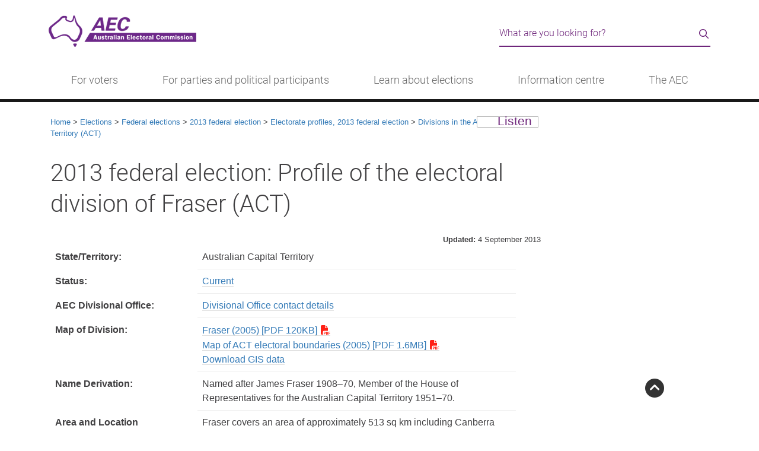

--- FILE ---
content_type: text/html
request_url: https://aec.gov.au/Elections/federal_elections/2013/profiles/act/fraser.htm
body_size: 11665
content:
<!DOCTYPE html>
<html lang="en" class="no-class"><!-- InstanceBegin template="/Templates/aecgovau-content.dwt" codeOutsideHTMLIsLocked="false" -->
<head>
	<meta charset="utf-8">
	<!-- InstanceParam name="title" type="text" value="2013 federal election: Profile of the electoral division of Fraser (ACT)" -->
    <!-- InstanceParam name="sectionNav" type="boolean" value="false" -->
	<!-- InstanceParam name="bookmarks" type="boolean" value="false" -->    
	<!-- InstanceParam name="description" type="text" value="2013 federal election: Profile of the electoral division of Fraser (ACT)" -->
    <!-- InstanceParam name="keywords" type="text" value="Fraser" -->
    <!-- InstanceParam name="owner" type="text" value="Roll Management" -->
    <!-- InstanceParam name="htmlclass" type="text" value="no-class" -->          
    <title>2013 federal election: Profile of the electoral division of Fraser (ACT) - Australian Electoral Commission</title>
	<meta name="DCTERMS.creator" content="corporateName=Australian Electoral Commission; address=10 Mort Street, Canberra ACT 2600; contact=13 23 26">
	<meta name="DCTERMS.title" content="2013 federal election: Profile of the electoral division of Fraser (ACT)">
   	<meta name="DCTERMS.description" content="2013 federal election: Profile of the electoral division of Fraser (ACT)">
    <meta name="DCTERMS.subject" content="Fraser">
    <meta name="DCTERMS.contributor" content="Roll Management">
    <meta name="DCTERMS.language" content="en-AU" />
    <!-- Social metadata-->
    <meta property="og:image" content="http://www.aec.gov.au/_template/css/img/aec-logo.png">
    <meta property="og:title" content="2013 federal election: Profile of the electoral division of Fraser (ACT)">
    <meta property="og:site_name" content="Australian Electoral Commission">
    <!-- InstanceBeginEditable name="head" -->
<meta name="DCTERMS.created" content="2010-09-13">	
	<meta name="DCTERMS.modified" content="2013-09-04">
	<meta name="DCTERMS.identifier" content="http://www.aec.gov.au/Elections/federal_elections/2013/profiles/act/fraser.htm">

<!-- InstanceEndEditable -->
	<link rel="shortcut icon" href="/favicon.ico" />
<meta name="viewport" content="width=device-width, initial-scale=1.0">
<link rel="stylesheet" type="text/css" href="/_template/css/bootstrap.min.css">
<link rel="stylesheet" type="text/css" href="/_template/css/aec-main.min.css?v=1.16">
<link rel="stylesheet" type="text/css" href="/_template/css/print.css" media="print">
<link rel="stylesheet" type="text/css" href="/_template/css/fontawesome-all.min.css?v=1.1" media="screen">
<!-- IE6-9 support of HTML5 elements -->
<!--[if IE 9]>
  <link href="/_template/css/bootstrap-ie9.css" rel="stylesheet">
<![endif]-->
<!--[if lte IE 8]>
  <link href="/_template/css/bootstrap-ie8.css" rel="stylesheet">
  <script src="//cdnjs.cloudflare.com/ajax/libs/html5shiv/3.6.1/html5shiv.js"></script>
<![endif]-->
    <!-- InstanceBeginEditable name="override" -->
    <!-- override page styles -->
    <!-- InstanceEndEditable -->
</head>
<body>
	<!-- Google tag (gtag.js) -->
<script async src="https://www.googletagmanager.com/gtag/js?id=G-1YH8SW4TMH"></script>
<script>
  window.dataLayer = window.dataLayer || [];
  function gtag(){dataLayer.push(arguments);}
  gtag('js', new Date());

  gtag('config', 'G-1YH8SW4TMH');
</script>
<!--[if lte IE 9]>
	<div class="container"><div class="row">
	<div class="alert alert-warning"><p>The AEC website may not display correctly as it is not optimised for your browser. Please consider updating your browser.</p></div></div></div>
<![endif]-->
<!-- BANNER -->
<header id="topPage" role="banner">
	<div class="container">
  		<div class="row">
    		<div class="col-lg-8 col-sm-6">
        		<a href="#start" class="visually-hidden skip-content">Skip to content</a><a href="/assistance" class="visually-hidden skip-content">Information for people with disability</a><a href="/footer/accessibility.htm" class="visually-hidden skip-content">Information on accessibility</a>
      			<h1 class="visually-hidden">Australian Electoral Commission</h1>
      			<a href="/"><img src="/_template/css/img/aec-logo-homepage.png" alt="AEC logo" class="aec-logo"></a>
        	</div>
    		<div class="col-md-4 col-sm-6 hidden-xs"> 
				<!--<script type="text/javascript">
				function validateSearch(frm) {
					var searchQuery = $("input[id=query]").val();
					if ((!searchQuery)) {
						$("input[id=query]").focus();
						return false;
					}
					return true;
				}
				</script>
                <form class="site-search" action="https://aec-search.clients.funnelback.com/s/search.html" method="get" onsubmit="return validateSearch();">
                    <div class="input-group">
                        <input type="hidden" class="hiddens" name="collection" value="aec">
                        <input type="hidden" class="hiddens" name="form" value="simple">
                        <input type="hidden" class="hiddens" name="profile" value="aec">
                        <label for="query" class="visually-hidden">Search the AEC website</label>
                        <input type="text" name="query" class="form-control" id="query" value="" placeholder="Search for...">                    
                        <span class="input-group-btn">
                        	<button class="btn btn-default" type="submit">Search</button>
                        </span>
                    </div>
                </form>-->
<script type="text/javascript">
					function validateSearch(frm) {
						var searchQuery = $("input[id=query]").val();
						if ((!searchQuery)) {
							$("input[id=query]").focus();
							return false;
						}
						return true;
					}
				</script>
				<div class="search-form" role="search">
					<form action="https://aec-search.funnelback.squiz.cloud/s/search.html" method="get" onsubmit="return validateSearch();">
						<div class="search-form__wrapper">
							<input type="hidden" class="hiddens" name="collection" value="aec~sp-aec">
							<input type="hidden" class="hiddens" name="form" value="simple">
							<input type="hidden" class="hiddens" name="profile" value="aec">
							<label for="query" class="visually-hidden">Search the AEC website</label>
							<input type="text" name="query" class="search-form__input" id="query" value="" placeholder="What are you looking for?">                    
							<div class="search-form__button">
								<button type="submit" class="search-form__icon--button" value="Search"><i class="far fa-search" aria-hidden="true"></i><span class="visually-hidden">Search</span></button>
							</div>
						</div>
					</form>
				</div>

    		</div>
  		</div>
    </div>
</header>
<!-- beginnoindex -->
<!-- do not change this manually - use the menu.json in /_tools - then build using /_tools/menu-builder.htm -->
<div class="header d-lg-none"><nav class="header__brand navbar"><div class="container-fluid"><div class="header__heading"> <a href="/"><img src="/_template/css/img/logo-aec-white-42px.png" alt="AEC logo"></a> </div><div class="header__menu"><button class="navbar-toggler p-0 border-0" type="button" id="globalNav" data-bs-toggle="offcanvas"><span class="visually-hidden">Menu</span><span class="fal fa-bars"></span> <span class="fal fa-times d-none"></span> </button></div><div class="navbar-collapse offcanvas-collapse offcanvas-collapse--l1" id="globalNavMenu"><script type="text/javascript">
				function validateMobSearch(frm) {
					var searchMobQuery = $("input[id=queries]").val();
					if ((!searchMobQuery)) {
						$("input[id=queries]").focus();
						return false;
					}
					return true;
				}
				</script>
                <form class="mobile-search" action="https://aec-search.clients.funnelback.com/s/search.html" method="get" onsubmit="return validateMobSearch();">
                    <div class="search-form__wrapper">
                        <input type="hidden" class="hiddens" name="collection" value="aec">
                        <input type="hidden" class="hiddens" name="form" value="simple">
                        <input type="hidden" class="hiddens" name="profile" value="aec">
                        <label for="queries" class="visually-hidden">Search the AEC website</label>
                        <input type="text" name="query" class="search-form__input" id="queries" value="" placeholder="What are you looking for?">                    
                        <div class="search-form__button">
							<button type="submit" class="search-form__icon--button" value="Search"><i class="far fa-search" aria-hidden="true"></i><span class="visually-hidden">Search</span></button>
						</div>
                    </div>
                </form>
<ul class="navbar-nav me-auto"><li class="nav-item" aria-level="1" aria-selected="false"><a class="nav-link nav-link--child" href="/" tabindex="0">Home</a></li><li class="nav-item" aria-level="1" aria-selected="false"><a class="nav-link nav-link--parent" data-bs-target="votersL2" aria-expanded="false" aria-atomic="true" tabindex="0">For voters</a></li><li class="nav-item" aria-level="1" aria-selected="false"><a class="nav-link nav-link--parent" data-bs-target="partiesL2" aria-expanded="false" aria-atomic="true" tabindex="0">For parties and political participants</a></li><li class="nav-item" aria-level="1" aria-selected="false"><a class="nav-link nav-link--parent" data-bs-target="learnL2" aria-expanded="false" aria-atomic="true" tabindex="0">Learn about elections</a></li><li class="nav-item" aria-level="1" aria-selected="false"><a class="nav-link nav-link--parent" data-bs-target="centreL2" aria-expanded="false" aria-atomic="true" tabindex="0">Information centre</a></li><li class="nav-item" aria-level="1" aria-selected="false"><a class="nav-link nav-link--parent" data-bs-target="aecL2" aria-expanded="false" aria-atomic="true" tabindex="0">The AEC</a></li></ul></div><div class="navbar-collapse offcanvas-collapse offcanvas-collapse--l2" id="votersL2"><div aria-level="2" aria-selected="false"><div class="menu__heading menu__heading--l2">For voters</div><ul class="navbar-nav me-auto" id="mobile_voters"><li class="nav-item" aria-level="1" aria-selected="false"> <a class="nav-link nav-link--parent" role="menuitem" data-bs-target="enrolL3">Enrolment</a></li><li class="nav-item" aria-level="1" aria-selected="false"> <a class="nav-link nav-link--parent" role="menuitem" data-bs-target="votingL3">Voting</a></li><li class="nav-item" aria-level="1" aria-selected="false"> <a class="nav-link nav-link--parent" role="menuitem" data-bs-target="engagementL3">Engagement</a></li></ul></div></div><div class="navbar-collapse offcanvas-collapse offcanvas-collapse--l3" id="enrolL3"><div role="menu" aria-level="2" aria-selected="false"><div class="menu__heading menu__heading--l3">Enrolment</div> <ul class="navbar-nav me-auto" id="smobile_enrol"><li class="nav-item" aria-level="3" aria-selected="false"> <a class="nav-link nav-link--child ua-menu" role="menuitem" href="/enrol">Enrol to vote</a></li><li class="nav-item" aria-level="3" aria-selected="false"> <a class="nav-link nav-link--child ua-menu" role="menuitem" href="/update">Update my details</a></li><li class="nav-item" aria-level="3" aria-selected="false"> <a class="nav-link nav-link--child ua-menu" role="menuitem" href="/check">Check my enrolment</a></li><li class="nav-item" aria-level="3" aria-selected="false"> <a class="nav-link nav-link--child ua-menu" role="menuitem" href="/Enrolling_to_vote/Special_Category/">Special category enrolment</a></li><li class="nav-item" aria-level="3" aria-selected="false"> <a class="nav-link nav-link--child ua-menu" role="menuitem" href="/news/new-citizens.htm">New citizens</a></li></ul></div></div><div class="navbar-collapse offcanvas-collapse offcanvas-collapse--l3" id="votingL3"><div role="menu" aria-level="2" aria-selected="false"><div class="menu__heading menu__heading--l3">Voting</div> <ul class="navbar-nav me-auto" id="smobile_voting"><li class="nav-item" aria-level="3" aria-selected="false"> <a class="nav-link nav-link--child ua-menu" role="menuitem" href="/pva">Postal voting</a></li><li class="nav-item" aria-level="3" aria-selected="false"> <a class="nav-link nav-link--child ua-menu" role="menuitem" href="/Voting/ways_to_vote/">Ways to vote</a></li><li class="nav-item" aria-level="3" aria-selected="false"> <a class="nav-link nav-link--child ua-menu" role="menuitem" href="/Voting/How_to_Vote/">Completing my ballot paper</a></li><li class="nav-item" aria-level="3" aria-selected="false"> <a class="nav-link nav-link--child ua-menu" role="menuitem" href="/Voting/How_to_vote/practice/">Practise voting</a></li></ul></div></div><div class="navbar-collapse offcanvas-collapse offcanvas-collapse--l3" id="engagementL3"><div role="menu" aria-level="2" aria-selected="false"><div class="menu__heading menu__heading--l3">Engagement</div> <ul class="navbar-nav me-auto" id="smobile_engagement"><li class="nav-item" aria-level="3" aria-selected="false"> <a class="nav-link nav-link--child ua-menu" role="menuitem" href="/Indigenous">Indigenous Australians</a></li><li class="nav-item" aria-level="3" aria-selected="false"> <a class="nav-link nav-link--child ua-menu" role="menuitem" href="/About_AEC/Translated_information/">Translated information</a></li><li class="nav-item" aria-level="3" aria-selected="false"> <a class="nav-link nav-link--child ua-menu" role="menuitem" href="/assistance">People with disability</a></li><li class="nav-item" aria-level="3" aria-selected="false"> <a class="nav-link nav-link--child ua-menu" role="menuitem" href="/Enrolling_to_vote/Special_Category/no-fixed-address.htm">People with no fixed address</a></li><li class="nav-item" aria-level="3" aria-selected="false"> <a class="nav-link nav-link--child ua-menu" role="menuitem" href="/About_AEC/residential-care.htm">People living in residential aged care</a></li><li class="nav-item" aria-level="3" aria-selected="false"> <a class="nav-link nav-link--child ua-menu" role="menuitem" href="/About_AEC/election-campaigning.htm">Voter's guide to election communication</a></li></ul></div></div><div class="navbar-collapse offcanvas-collapse offcanvas-collapse--l2" id="partiesL2"><div aria-level="2" aria-selected="false"><div class="menu__heading menu__heading--l2">For parties and political participants</div><ul class="navbar-nav me-auto" id="mobile_parties"><li class="nav-item" aria-level="1" aria-selected="false"> <a class="nav-link nav-link--parent" role="menuitem" data-bs-target="disclosureL3">Registration and disclosure</a></li><li class="nav-item" aria-level="1" aria-selected="false"> <a class="nav-link nav-link--parent" role="menuitem" data-bs-target="transparencyL3">Access and transparency</a></li><li class="nav-item" aria-level="1" aria-selected="false"> <a class="nav-link nav-link--parent" role="menuitem" data-bs-target="electionpL3">Electoral processes</a></li></ul></div></div><div class="navbar-collapse offcanvas-collapse offcanvas-collapse--l3" id="disclosureL3"><div role="menu" aria-level="2" aria-selected="false"><div class="menu__heading menu__heading--l3">Registration and disclosure</div> <ul class="navbar-nav me-auto" id="smobile_disclosure"><li class="nav-item" aria-level="3" aria-selected="false"> <a class="nav-link nav-link--child ua-menu" role="menuitem" href="/Parties_and_Representatives/party_registration/">Political party registration</a></li><li class="nav-item" aria-level="3" aria-selected="false"> <a class="nav-link nav-link--child ua-menu" role="menuitem" href="/Parties_and_Representatives/financial_disclosure/significant-third-party-registration.htm">Significant third party registration</a></li><li class="nav-item" aria-level="3" aria-selected="false"> <a class="nav-link nav-link--child ua-menu" role="menuitem" href="/Parties_and_Representatives/financial_disclosure/associated-entity-registration.htm">Associated entity registration</a></li><li class="nav-item" aria-level="3" aria-selected="false"> <a class="nav-link nav-link--child ua-menu" role="menuitem" href="/Parties_and_Representatives/financial_disclosure/">Financial disclosure</a></li><li class="nav-item" aria-level="3" aria-selected="false"> <a class="nav-link nav-link--child ua-menu" role="menuitem" href="/FADReform">Funding and disclosure reform</a></li><li class="nav-item" aria-level="3" aria-selected="false"> <a class="nav-link nav-link--child ua-menu" role="menuitem" href="/Parties_and_Representatives/referendum_disclosure/">Referendum disclosure</a></li></ul></div></div><div class="navbar-collapse offcanvas-collapse offcanvas-collapse--l3" id="transparencyL3"><div role="menu" aria-level="2" aria-selected="false"><div class="menu__heading menu__heading--l3">Access and transparency</div> <ul class="navbar-nav me-auto" id="smobile_transparency"><li class="nav-item" aria-level="3" aria-selected="false"> <a class="nav-link nav-link--child ua-menu" role="menuitem" href="/Parties_and_Representatives/financial_disclosure/transparency-register/">Transparency Register</a></li><li class="nav-item" aria-level="3" aria-selected="false"> <a class="nav-link nav-link--child ua-menu" role="menuitem" href="/Parties_and_Representatives/party_registration/notices.htm">Register of political parties and decisions</a></li><li class="nav-item" aria-level="3" aria-selected="false"> <a class="nav-link nav-link--child ua-menu" role="menuitem" href="/Parties_and_Representatives/party_registration/applications/index.htm">Current party applications and notices</a></li><li class="nav-item" aria-level="3" aria-selected="false"> <a class="nav-link nav-link--child ua-menu" role="menuitem" href="/Parties_and_Representatives/era/">Electoral roll data access</a></li><li class="nav-item" aria-level="3" aria-selected="false"> <a class="nav-link nav-link--child ua-menu" role="menuitem" href="/Parties_and_Representatives/compliance/">Compliance and enforcement</a></li><li class="nav-item" aria-level="3" aria-selected="false"> <a class="nav-link nav-link--child ua-menu" role="menuitem" href="/Parties_and_Representatives/our-regulatory-approach/">Our regulatory approach</a></li></ul></div></div><div class="navbar-collapse offcanvas-collapse offcanvas-collapse--l3" id="electionpL3"><div role="menu" aria-level="2" aria-selected="false"><div class="menu__heading menu__heading--l3">Electoral processes</div> <ul class="navbar-nav me-auto" id="smobile_electionp"><li class="nav-item" aria-level="3" aria-selected="false"> <a class="nav-link nav-link--child ua-menu" role="menuitem" href="/Elections/candidates/party-workers.htm">Party and Campaign Workers</a></li><li class="nav-item" aria-level="3" aria-selected="false"> <a class="nav-link nav-link--child ua-menu" role="menuitem" href="/Elections/candidates/">Candidate information hub</a></li><li class="nav-item" aria-level="3" aria-selected="false"> <a class="nav-link nav-link--child ua-menu" role="menuitem" href="/Elections/candidates/scrutineers-handbook/">Scrutineer information</a></li><li class="nav-item" aria-level="3" aria-selected="false"> <a class="nav-link nav-link--child ua-menu" role="menuitem" href="/Parties_and_Representatives/public_funding/">Election funding</a></li><li class="nav-item" aria-level="3" aria-selected="false"> <a class="nav-link nav-link--child ua-menu" role="menuitem" href="/Elections/electoral-advertising/">Authorising electoral communication</a></li><li class="nav-item" aria-level="3" aria-selected="false"> <a class="nav-link nav-link--child ua-menu" role="menuitem" href="/About_AEC/Publications/backgrounders/">Electoral law backgrounders</a></li></ul></div></div><div class="navbar-collapse offcanvas-collapse offcanvas-collapse--l2" id="learnL2"><div aria-level="2" aria-selected="false"><div class="menu__heading menu__heading--l2">Learn about elections</div><ul class="navbar-nav me-auto" id="mobile_learn"><li class="nav-item" aria-level="1" aria-selected="false"> <a class="nav-link nav-link--parent" role="menuitem" data-bs-target="deliveringL3">Delivering an election</a></li><li class="nav-item" aria-level="1" aria-selected="false"> <a class="nav-link nav-link--parent" role="menuitem" data-bs-target="vatgL3">Voting and the Government</a></li><li class="nav-item" aria-level="1" aria-selected="false"> <a class="nav-link nav-link--parent" role="menuitem" data-bs-target="educatorsL3">Education</a></li></ul></div></div><div class="navbar-collapse offcanvas-collapse offcanvas-collapse--l3" id="deliveringL3"><div role="menu" aria-level="2" aria-selected="false"><div class="menu__heading menu__heading--l3">Delivering an election</div> <ul class="navbar-nav me-auto" id="smobile_delivering"><li class="nav-item" aria-level="3" aria-selected="false"> <a class="nav-link nav-link--child ua-menu" role="menuitem" href="/Enrolling_to_vote/About_Electoral_Roll/">Managing the electoral roll</a></li><li class="nav-item" aria-level="3" aria-selected="false"> <a class="nav-link nav-link--child ua-menu" role="menuitem" href="/Electorates/Redistributions/">Altering electoral divisions</a></li><li class="nav-item" aria-level="3" aria-selected="false"> <a class="nav-link nav-link--child ua-menu" role="menuitem" href="/Voting/ballot-draw.htm">Determining ballot paper order</a></li><li class="nav-item" aria-level="3" aria-selected="false"> <a class="nav-link nav-link--child ua-menu" role="menuitem" href="/elections/planning-voter-services.htm">Planning voting services</a></li><li class="nav-item" aria-level="3" aria-selected="false"> <a class="nav-link nav-link--child ua-menu" role="menuitem" href="/Voting/counting/">Counting the votes</a></li></ul></div></div><div class="navbar-collapse offcanvas-collapse offcanvas-collapse--l3" id="vatgL3"><div role="menu" aria-level="2" aria-selected="false"><div class="menu__heading menu__heading--l3">Voting and the Government</div> <ul class="navbar-nav me-auto" id="smobile_vatg"><li class="nav-item" aria-level="3" aria-selected="false"> <a class="nav-link nav-link--child ua-menu" role="menuitem" href="/learn/three-levels.htm">The three levels of government</a></li><li class="nav-item" aria-level="3" aria-selected="false"> <a class="nav-link nav-link--child ua-menu" role="menuitem" href="/learn/election-timetable.htm">When elections are held</a></li><li class="nav-item" aria-level="3" aria-selected="false"> <a class="nav-link nav-link--child ua-menu" role="menuitem" href="/learn/formation-of-government.htm">Forming federal Government</a></li><li class="nav-item" aria-level="3" aria-selected="false"> <a class="nav-link nav-link--child ua-menu" role="menuitem" href="/learn/preferential-voting.htm">Preferential voting</a></li><li class="nav-item" aria-level="3" aria-selected="false"> <a class="nav-link nav-link--child ua-menu" role="menuitem" href="/Elections/referendums/">Referendums</a></li></ul></div></div><div class="navbar-collapse offcanvas-collapse offcanvas-collapse--l3" id="educatorsL3"><div role="menu" aria-level="2" aria-selected="false"><div class="menu__heading menu__heading--l3">Education</div> <ul class="navbar-nav me-auto" id="smobile_educators"><li class="nav-item" aria-level="3" aria-selected="false"> <a class="nav-link nav-link--child ua-menu" role="menuitem" href="https://education.aec.gov.au/">AEC for schools</a></li><li class="nav-item" aria-level="3" aria-selected="false"> <a class="nav-link nav-link--child ua-menu" role="menuitem" href="/community/">Community education</a></li><li class="nav-item" aria-level="3" aria-selected="false"> <a class="nav-link nav-link--child ua-menu" role="menuitem" href="/community/accessible-education.htm">Accessible Education</a></li><li class="nav-item" aria-level="3" aria-selected="false"> <a class="nav-link nav-link--child ua-menu" role="menuitem" href="/elections/australian-elections.htm">Australian elections: A unique democracy</a></li><li class="nav-item" aria-level="3" aria-selected="false"> <a class="nav-link nav-link--child ua-menu" role="menuitem" href="/Elections/electoral-advertising/stopandconsider.htm">Stop and Consider: digital literacy</a></li></ul></div></div><div class="navbar-collapse offcanvas-collapse offcanvas-collapse--l2" id="centreL2"><div aria-level="2" aria-selected="false"><div class="menu__heading menu__heading--l2">Information centre</div><ul class="navbar-nav me-auto" id="mobile_centre"><li class="nav-item" aria-level="1" aria-selected="false"> <a class="nav-link nav-link--parent" role="menuitem" data-bs-target="dataL3">Electoral divisions</a></li><li class="nav-item" aria-level="1" aria-selected="false"> <a class="nav-link nav-link--parent" role="menuitem" data-bs-target="electionsL3">Elections and events</a></li><li class="nav-item" aria-level="1" aria-selected="false"> <a class="nav-link nav-link--parent" role="menuitem" data-bs-target="mrL3">Transparency and integrity</a></li></ul></div></div><div class="navbar-collapse offcanvas-collapse offcanvas-collapse--l3" id="dataL3"><div role="menu" aria-level="2" aria-selected="false"><div class="menu__heading menu__heading--l3">Electoral divisions</div> <ul class="navbar-nav me-auto" id="smobile_data"><li class="nav-item" aria-level="3" aria-selected="false"> <a class="nav-link nav-link--child ua-menu" role="menuitem" href="/electorate">Find my electoral division</a></li><li class="nav-item" aria-level="3" aria-selected="false"> <a class="nav-link nav-link--child ua-menu" role="menuitem" href="/profiles/">Current electoral divisions</a></li><li class="nav-item" aria-level="3" aria-selected="false"> <a class="nav-link nav-link--child ua-menu" role="menuitem" href="/Enrolling_to_vote/Enrolment_stats/">Enrolment statistics</a></li><li class="nav-item" aria-level="3" aria-selected="false"> <a class="nav-link nav-link--child ua-menu" role="menuitem" href="/Electorates/maps.htm">Maps and spatial data</a></li><li class="nav-item" aria-level="3" aria-selected="false"> <a class="nav-link nav-link--child ua-menu" role="menuitem" href="/Electorates/Redistributions/">Electoral division redistributions</a></li></ul></div></div><div class="navbar-collapse offcanvas-collapse offcanvas-collapse--l3" id="electionsL3"><div role="menu" aria-level="2" aria-selected="false"><div class="menu__heading menu__heading--l3">Elections and events</div> <ul class="navbar-nav me-auto" id="smobile_elections"><li class="nav-item" aria-level="3" aria-selected="false"> <a class="nav-link nav-link--child ua-menu" role="menuitem" href="/Elections/federal_elections/2025/index.htm">2025 federal election</a></li><li class="nav-item" aria-level="3" aria-selected="false"> <a class="nav-link nav-link--child ua-menu" role="menuitem" href="https://results.aec.gov.au/">Past results</a></li><li class="nav-item" aria-level="3" aria-selected="false"> <a class="nav-link nav-link--child ua-menu" role="menuitem" href="/Elections/Federal_Elections/">Federal elections</a></li><li class="nav-item" aria-level="3" aria-selected="false"> <a class="nav-link nav-link--child ua-menu" role="menuitem" href="/Elections/supplementary_by_elections/">By-elections</a></li><li class="nav-item" aria-level="3" aria-selected="false"> <a class="nav-link nav-link--child ua-menu" role="menuitem" href="/Elections/referendums/">Referendums</a></li><li class="nav-item" aria-level="3" aria-selected="false"> <a class="nav-link nav-link--child ua-menu" role="menuitem" href="/ieb/">Industrial elections and ballots</a></li></ul></div></div><div class="navbar-collapse offcanvas-collapse offcanvas-collapse--l3" id="mrL3"><div role="menu" aria-level="2" aria-selected="false"><div class="menu__heading menu__heading--l3">Transparency and integrity</div> <ul class="navbar-nav me-auto" id="smobile_mr"><li class="nav-item" aria-level="3" aria-selected="false"> <a class="nav-link nav-link--child ua-menu" role="menuitem" href="/About_AEC/safeguarding.htm">Election safeguards</a></li><li class="nav-item" aria-level="3" aria-selected="false"> <a class="nav-link nav-link--child ua-menu" role="menuitem" href="/About_AEC/reputation-management.htm">Reputation Management System</a></li><li class="nav-item" aria-level="3" aria-selected="false"> <a class="nav-link nav-link--child ua-menu" role="menuitem" href="/Parties_and_Representatives/financial_disclosure/transparency-register/">Transparency Register</a></li><li class="nav-item" aria-level="3" aria-selected="false"> <a class="nav-link nav-link--child ua-menu" role="menuitem" href="/About_AEC/Publications/backgrounders/">Electoral Backgrounders</a></li></ul></div></div><div class="navbar-collapse offcanvas-collapse offcanvas-collapse--l2" id="aecL2"><div aria-level="2" aria-selected="false"><div class="menu__heading menu__heading--l2">The AEC</div><ul class="navbar-nav me-auto" id="mobile_aec"><li class="nav-item" aria-level="1" aria-selected="false"> <a class="nav-link nav-link--parent" role="menuitem" data-bs-target="whoL3">Who we are</a></li><li class="nav-item" aria-level="1" aria-selected="false"> <a class="nav-link nav-link--parent" role="menuitem" data-bs-target="careersL3">Work with us</a></li><li class="nav-item" aria-level="1" aria-selected="false"> <a class="nav-link nav-link--parent" role="menuitem" data-bs-target="linksL3">Talk to us</a></li></ul></div></div><div class="navbar-collapse offcanvas-collapse offcanvas-collapse--l3" id="whoL3"><div role="menu" aria-level="2" aria-selected="false"><div class="menu__heading menu__heading--l3">Who we are</div> <ul class="navbar-nav me-auto" id="smobile_who"><li class="nav-item" aria-level="3" aria-selected="false"> <a class="nav-link nav-link--child ua-menu" role="menuitem" href="/About_AEC/">The AEC's role</a></li><li class="nav-item" aria-level="3" aria-selected="false"> <a class="nav-link nav-link--child ua-menu" role="menuitem" href="/About_AEC/Publications/annual-report/">Annual reports</a></li><li class="nav-item" aria-level="3" aria-selected="false"> <a class="nav-link nav-link--child ua-menu" role="menuitem" href="/About_AEC/Publications/corporate-plan/index.htm">Corporate plan</a></li><li class="nav-item" aria-level="3" aria-selected="false"> <a class="nav-link nav-link--child ua-menu" role="menuitem" href="/About_AEC/Publications/">Publications</a></li></ul></div></div><div class="navbar-collapse offcanvas-collapse offcanvas-collapse--l3" id="careersL3"><div role="menu" aria-level="2" aria-selected="false"><div class="menu__heading menu__heading--l3">Work with us</div> <ul class="navbar-nav me-auto" id="smobile_careers"><li class="nav-item" aria-level="3" aria-selected="false"> <a class="nav-link nav-link--child ua-menu" role="menuitem" href="/employment/">AEC Careers</a></li><li class="nav-item" aria-level="3" aria-selected="false"> <a class="nav-link nav-link--child ua-menu" role="menuitem" href="https://candidate.aurion.cloud/aec/production/">Current vacancies</a></li><li class="nav-item" aria-level="3" aria-selected="false"> <a class="nav-link nav-link--child ua-menu" role="menuitem" href="/employment/graduates.htm">Graduate Program</a></li><li class="nav-item" aria-level="3" aria-selected="false"> <a class="nav-link nav-link--child ua-menu" role="menuitem" href="/working-at-elections">Working at elections</a></li></ul></div></div><div class="navbar-collapse offcanvas-collapse offcanvas-collapse--l3" id="linksL3"><div role="menu" aria-level="2" aria-selected="false"><div class="menu__heading menu__heading--l3">Talk to us</div> <ul class="navbar-nav me-auto" id="smobile_links"><li class="nav-item" aria-level="3" aria-selected="false"> <a class="nav-link nav-link--child ua-menu" role="menuitem" href="/contact">Contact us</a></li><li class="nav-item" aria-level="3" aria-selected="false"> <a class="nav-link nav-link--child ua-menu" role="menuitem" href="/media">AEC Newsroom</a></li><li class="nav-item" aria-level="3" aria-selected="false"> <a class="nav-link nav-link--child ua-menu" role="menuitem" href="/About_AEC/cea-notices/">Notices</a></li><li class="nav-item" aria-level="3" aria-selected="false"> <a class="nav-link nav-link--child ua-menu" role="menuitem" href="/About_AEC/business-with-us.htm">AEC procurement</a></li></ul></div></div></div></nav></div> <div class="main-nav d-none d-lg-block"><div class="container"><nav class="main-nav__wrapper" role="navigation"><div class=""><ul class="menu-wrapper"><li><a class="menu-links" href="javascript:void(0)" role="button" aria-haspopup="true" aria-expanded="false">For voters</a><div class="sublinks container-fluid"><div class="row"><div class="col"><h3>Enrolment</h3><ul class="menu-list"><li class="menu-list__item"><a role="menuitem" href="/enrol" class="ua-menu">Enrol to vote</a></li><li class="menu-list__item"><a role="menuitem" href="/update" class="ua-menu">Update my details</a></li><li class="menu-list__item"><a role="menuitem" href="/check" class="ua-menu">Check my enrolment</a></li><li class="menu-list__item"><a role="menuitem" href="/Enrolling_to_vote/Special_Category/" class="ua-menu">Special category enrolment</a></li><li class="menu-list__item"><a role="menuitem" href="/news/new-citizens.htm" class="ua-menu">New citizens</a></li></ul></div><div class="col"><h3>Voting</h3><ul class="menu-list"><li class="menu-list__item"><a role="menuitem" href="/pva" class="ua-menu">Postal voting</a></li><li class="menu-list__item"><a role="menuitem" href="/Voting/ways_to_vote/" class="ua-menu">Ways to vote</a></li><li class="menu-list__item"><a role="menuitem" href="/Voting/How_to_Vote/" class="ua-menu">Completing my ballot paper</a></li><li class="menu-list__item"><a role="menuitem" href="/Voting/How_to_vote/practice/" class="ua-menu">Practise voting</a></li></ul></div><div class="col"><h3>Engagement</h3><ul class="menu-list"><li class="menu-list__item"><a role="menuitem" href="/Indigenous" class="ua-menu">Indigenous Australians</a></li><li class="menu-list__item"><a role="menuitem" href="/About_AEC/Translated_information/" class="ua-menu">Translated information</a></li><li class="menu-list__item"><a role="menuitem" href="/assistance" class="ua-menu">People with disability</a></li><li class="menu-list__item"><a role="menuitem" href="/Enrolling_to_vote/Special_Category/no-fixed-address.htm" class="ua-menu">People with no fixed address</a></li><li class="menu-list__item"><a role="menuitem" href="/About_AEC/residential-care.htm" class="ua-menu">People living in residential aged care</a></li><li class="menu-list__item"><a role="menuitem" href="/About_AEC/election-campaigning.htm" class="ua-menu">Voter's guide to election communication</a></li></ul></div></div></div></li><li><a class="menu-links" href="javascript:void(0)" role="button" aria-haspopup="true" aria-expanded="false">For parties and political participants</a><div class="sublinks container-fluid"><div class="row"><div class="col"><h3>Registration and disclosure</h3><ul class="menu-list"><li class="menu-list__item"><a role="menuitem" href="/Parties_and_Representatives/party_registration/" class="ua-menu">Political party registration</a></li><li class="menu-list__item"><a role="menuitem" href="/Parties_and_Representatives/financial_disclosure/significant-third-party-registration.htm" class="ua-menu">Significant third party registration</a></li><li class="menu-list__item"><a role="menuitem" href="/Parties_and_Representatives/financial_disclosure/associated-entity-registration.htm" class="ua-menu">Associated entity registration</a></li><li class="menu-list__item"><a role="menuitem" href="/Parties_and_Representatives/financial_disclosure/" class="ua-menu">Financial disclosure</a></li><li class="menu-list__item"><a role="menuitem" href="/FADReform" class="ua-menu">Funding and disclosure reform</a></li><li class="menu-list__item"><a role="menuitem" href="/Parties_and_Representatives/referendum_disclosure/" class="ua-menu">Referendum disclosure</a></li></ul></div><div class="col"><h3>Access and transparency</h3><ul class="menu-list"><li class="menu-list__item"><a role="menuitem" href="/Parties_and_Representatives/financial_disclosure/transparency-register/" class="ua-menu">Transparency Register</a></li><li class="menu-list__item"><a role="menuitem" href="/Parties_and_Representatives/party_registration/notices.htm" class="ua-menu">Register of political parties and decisions</a></li><li class="menu-list__item"><a role="menuitem" href="/Parties_and_Representatives/party_registration/applications/index.htm" class="ua-menu">Current party applications and notices</a></li><li class="menu-list__item"><a role="menuitem" href="/Parties_and_Representatives/era/" class="ua-menu">Electoral roll data access</a></li><li class="menu-list__item"><a role="menuitem" href="/Parties_and_Representatives/compliance/" class="ua-menu">Compliance and enforcement</a></li><li class="menu-list__item"><a role="menuitem" href="/Parties_and_Representatives/our-regulatory-approach/" class="ua-menu">Our regulatory approach</a></li></ul></div><div class="col"><h3>Electoral processes</h3><ul class="menu-list"><li class="menu-list__item"><a role="menuitem" href="/Elections/candidates/party-workers.htm" class="ua-menu">Party and Campaign Workers</a></li><li class="menu-list__item"><a role="menuitem" href="/Elections/candidates/" class="ua-menu">Candidate information hub</a></li><li class="menu-list__item"><a role="menuitem" href="/Elections/candidates/scrutineers-handbook/" class="ua-menu">Scrutineer information</a></li><li class="menu-list__item"><a role="menuitem" href="/Parties_and_Representatives/public_funding/" class="ua-menu">Election funding</a></li><li class="menu-list__item"><a role="menuitem" href="/Elections/electoral-advertising/" class="ua-menu">Authorising electoral communication</a></li><li class="menu-list__item"><a role="menuitem" href="/About_AEC/Publications/backgrounders/" class="ua-menu">Electoral law backgrounders</a></li></ul></div></div></div></li><li><a class="menu-links" href="javascript:void(0)" role="button" aria-haspopup="true" aria-expanded="false">Learn about elections</a><div class="sublinks container-fluid"><div class="row"><div class="col"><h3>Delivering an election</h3><ul class="menu-list"><li class="menu-list__item"><a role="menuitem" href="/Enrolling_to_vote/About_Electoral_Roll/" class="ua-menu">Managing the electoral roll</a></li><li class="menu-list__item"><a role="menuitem" href="/Electorates/Redistributions/" class="ua-menu">Altering electoral divisions</a></li><li class="menu-list__item"><a role="menuitem" href="/Voting/ballot-draw.htm" class="ua-menu">Determining ballot paper order</a></li><li class="menu-list__item"><a role="menuitem" href="/elections/planning-voter-services.htm" class="ua-menu">Planning voting services</a></li><li class="menu-list__item"><a role="menuitem" href="/Voting/counting/" class="ua-menu">Counting the votes</a></li></ul></div><div class="col"><h3>Voting and the Government</h3><ul class="menu-list"><li class="menu-list__item"><a role="menuitem" href="/learn/three-levels.htm" class="ua-menu">The three levels of government</a></li><li class="menu-list__item"><a role="menuitem" href="/learn/election-timetable.htm" class="ua-menu">When elections are held</a></li><li class="menu-list__item"><a role="menuitem" href="/learn/formation-of-government.htm" class="ua-menu">Forming federal Government</a></li><li class="menu-list__item"><a role="menuitem" href="/learn/preferential-voting.htm" class="ua-menu">Preferential voting</a></li><li class="menu-list__item"><a role="menuitem" href="/Elections/referendums/" class="ua-menu">Referendums</a></li></ul></div><div class="col"><h3>Education</h3><ul class="menu-list"><li class="menu-list__item"><a role="menuitem" href="https://education.aec.gov.au/" class="ua-menu">AEC for schools</a></li><li class="menu-list__item"><a role="menuitem" href="/community/" class="ua-menu">Community education</a></li><li class="menu-list__item"><a role="menuitem" href="/community/accessible-education.htm" class="ua-menu">Accessible Education</a></li><li class="menu-list__item"><a role="menuitem" href="/elections/australian-elections.htm" class="ua-menu">Australian elections: A unique democracy</a></li><li class="menu-list__item"><a role="menuitem" href="/Elections/electoral-advertising/stopandconsider.htm" class="ua-menu">Stop and Consider: digital literacy</a></li></ul></div></div></div></li><li><a class="menu-links" href="javascript:void(0)" role="button" aria-haspopup="true" aria-expanded="false">Information centre</a><div class="sublinks container-fluid"><div class="row"><div class="col"><h3>Electoral divisions</h3><ul class="menu-list"><li class="menu-list__item"><a role="menuitem" href="/electorate" class="ua-menu">Find my electoral division</a></li><li class="menu-list__item"><a role="menuitem" href="/profiles/" class="ua-menu">Current electoral divisions</a></li><li class="menu-list__item"><a role="menuitem" href="/Enrolling_to_vote/Enrolment_stats/" class="ua-menu">Enrolment statistics</a></li><li class="menu-list__item"><a role="menuitem" href="/Electorates/maps.htm" class="ua-menu">Maps and spatial data</a></li><li class="menu-list__item"><a role="menuitem" href="/Electorates/Redistributions/" class="ua-menu">Electoral division redistributions</a></li></ul></div><div class="col"><h3>Elections and events</h3><ul class="menu-list"><li class="menu-list__item"><a role="menuitem" href="/Elections/federal_elections/2025/index.htm" class="ua-menu">2025 federal election</a></li><li class="menu-list__item"><a role="menuitem" href="https://results.aec.gov.au/" class="ua-menu">Past results</a></li><li class="menu-list__item"><a role="menuitem" href="/Elections/Federal_Elections/" class="ua-menu">Federal elections</a></li><li class="menu-list__item"><a role="menuitem" href="/Elections/supplementary_by_elections/" class="ua-menu">By-elections</a></li><li class="menu-list__item"><a role="menuitem" href="/Elections/referendums/" class="ua-menu">Referendums</a></li><li class="menu-list__item"><a role="menuitem" href="/ieb/" class="ua-menu">Industrial elections and ballots</a></li></ul></div><div class="col"><h3>Transparency and integrity</h3><ul class="menu-list"><li class="menu-list__item"><a role="menuitem" href="/About_AEC/safeguarding.htm" class="ua-menu">Election safeguards</a></li><li class="menu-list__item"><a role="menuitem" href="/About_AEC/reputation-management.htm" class="ua-menu">Reputation Management System</a></li><li class="menu-list__item"><a role="menuitem" href="/Parties_and_Representatives/financial_disclosure/transparency-register/" class="ua-menu">Transparency Register</a></li><li class="menu-list__item"><a role="menuitem" href="/About_AEC/Publications/backgrounders/" class="ua-menu">Electoral Backgrounders</a></li></ul></div></div></div></li><li><a class="menu-links" href="javascript:void(0)" role="button" aria-haspopup="true" aria-expanded="false">The AEC</a><div class="sublinks container-fluid"><div class="row"><div class="col"><h3>Who we are</h3><ul class="menu-list"><li class="menu-list__item"><a role="menuitem" href="/About_AEC/" class="ua-menu">The AEC's role</a></li><li class="menu-list__item"><a role="menuitem" href="/About_AEC/Publications/annual-report/" class="ua-menu">Annual reports</a></li><li class="menu-list__item"><a role="menuitem" href="/About_AEC/Publications/corporate-plan/index.htm" class="ua-menu">Corporate plan</a></li><li class="menu-list__item"><a role="menuitem" href="/About_AEC/Publications/" class="ua-menu">Publications</a></li></ul></div><div class="col"><h3>Work with us</h3><ul class="menu-list"><li class="menu-list__item"><a role="menuitem" href="/employment/" class="ua-menu">AEC Careers</a></li><li class="menu-list__item"><a role="menuitem" href="https://candidate.aurion.cloud/aec/production/" class="ua-menu">Current vacancies</a></li><li class="menu-list__item"><a role="menuitem" href="/employment/graduates.htm" class="ua-menu">Graduate Program</a></li><li class="menu-list__item"><a role="menuitem" href="/working-at-elections" class="ua-menu">Working at elections</a></li></ul></div><div class="col"><h3>Talk to us</h3><ul class="menu-list"><li class="menu-list__item"><a role="menuitem" href="/contact" class="ua-menu">Contact us</a></li><li class="menu-list__item"><a role="menuitem" href="/media" class="ua-menu">AEC Newsroom</a></li><li class="menu-list__item"><a role="menuitem" href="/About_AEC/cea-notices/" class="ua-menu">Notices</a></li><li class="menu-list__item"><a role="menuitem" href="/About_AEC/business-with-us.htm" class="ua-menu">AEC procurement</a></li></ul></div></div></div></li></ul></div></nav></div></div>

    <div class="container" id="contentstart" role="main">
    <div class="row">
        <div class="col-lg-9 order-2 order-lg-1" style="position: relative">
	<!-- InstanceBeginEditable name="Breadcrumb" -->
            <div id="breadcrumb">
              <ul>
                <li><a href="/">Home</a></li>
                <li>&gt; <a href="/Elections/">Elections</a></li>
                <li>&gt; <a href="/Elections/federal_elections/">Federal elections</a></li>
                <li>&gt; <a href="/Elections/federal_elections/2013/">2013 federal election</a></li>
                <li>&gt; <a href="/Elections/federal_elections/2013/profiles/">Electorate profiles, 2013 federal election</a></li>
                <li>&gt; <a href="/Elections/federal_elections/2013/profiles/act/">Divisions in the Australian Capital Territory (ACT)</a></li>
              </ul>
            </div>
            <!-- InstanceEndEditable -->    
	
    <h1>2013 federal election: Profile of the electoral division of Fraser (ACT)</h1>
	<!-- InstanceBeginEditable name="Lastupdate" -->
            <div id="lastupdate"><strong>Updated:</strong> 4 September 2013</div>
            <!-- InstanceEndEditable -->   
    
    
	
	
	<!-- InstanceBeginEditable name="Content" -->
            <dl style="width: 100%">
              <dt style="width: 30%; float: left; font-weight: bold;">State/Territory:</dt>
              <dd style="width: 65%">Australian Capital Territory</dd>
              <dt style="width: 30%; float: left; font-weight: bold;">Status:</dt>
              <dd style="width: 65%"><a href="/Electorates/Redistributions/2004/index.htm">Current</a></dd>
              <dt style="width: 30%; float: left; font-weight: bold;">AEC Divisional Office:</dt>
              <dd style="width: 65%"><a href="http://electorate.aec.gov.au/DivisionDetailsByName.aspx?divisionName=fraser">Divisional Office contact details</a></dd>
              <dt style="width: 30%; float: left; font-weight: bold;">Map of Division:</dt>
              <dd style="width: 65%"><a href="/profiles/act/files/2005/2005-aec-a4-map-act-fraser.pdf">Fraser (2005) [PDF 120KB]</a><br><a href="/profiles/act/files/2005/2005-aec-map-act.pdf">Map of ACT electoral boundaries (2005) [PDF 1.6MB]</a><br>
              <a href="/Electorates/gis/index.htm">Download GIS data</a></dd>
              <dt style="width: 30%; float: left; font-weight: bold;">Name Derivation:</dt>
              <dd style="width: 65%">Named after James Fraser 1908&ndash;70, Member of the House of Representatives for the Australian Capital Territory 1951&ndash;70.</dd>
              <dt style="width: 30%; float: left; font-weight: bold;">Area and Location Description:</dt>
              <dd style="width: 65%">Fraser covers an area of approximately 513 sq km including Canberra City and adjacent suburbs, North Canberra, Belconnen, Gungahlin, Hall, Majura, Kowen, the industrial area of Mitchell, the remainder of the ACT to the north and east of the Murrumbidgee and Molonglo rivers and the Jervis Bay Territory.</dd>
              <dt style="width: 30%; float: left; font-weight: bold;">Products/Industries of the Area:</dt>
              <dd style="width: 65%">Mainly residential with some light industry at Mitchell, agriculture, tourism and retail industry.</dd>
              <dt style="width: 30%; float: left; font-weight: bold;">First Proclaimed/Election:</dt>
              <dd style="width: 65%">1974 (Prior to 1974 &ndash; Australian Capital Territory).</dd>
              <dt style="width: 30%; float: left; font-weight: bold;">Demographic Rating:</dt>
              <dd style="width: 65%">Inner Metropolitan</dd>
              <dt style="width: 30%; float: left; font-weight: bold;">Members:</dt>
              <dd style="width: 65%"> Leigh, A (ALP) 2010&ndash;<br>
                McMullan, B (ALP) 1998&ndash;2010<br>
                Dargavel, S (ALP) 1997&ndash;1998<br>
                Langmore, J (ALP) 1984&ndash;1997<br>
                Fry, K L (ALP) 1974&ndash;1984</dd>
              <dt style="width: 30%; float: left; font-weight: bold;">Current member details:</dt>
              <dd style="width: 65%">Please refer to the <a href="http://www.aph.gov.au/Senators_and_Members/Parliamentarian_Search_Results?q=&ele=Fraser">Parliament of Australia website</a></dd>
              <dt style="width: 30%; float: left; font-weight: bold;">Further information:</dt>
              <dd style="width: 65%"><a href="http://results.aec.gov.au/15508/Website/HouseDivisionFirstPrefs-15508-102.htm">2010 federal election &ndash; House of Representatives results for Fraser</a><br>
                <a href="http://results.aec.gov.au/13745/website/HouseDivisionFirstPrefs-13745-102.htm">2007 federal election &ndash; House of Representatives results for Fraser</a><br>
                <a href="http://results.aec.gov.au/12246/results/HouseDivisionFirstPrefs-12246-102.htm">2004 federal election &ndash; House of Representatives results for Fraser</a><br>
                <a href="/Elections/federal_elections/2010/profiles/act/fraser.htm">2010 divisional profile</a><br>
                For supporting information, see <a href="/Electorates/party-codes.htm">Party codes, demographic ratings and seat status</a>.</dd>
            </dl>
            <!-- InstanceEndEditable -->
	        </div>
    	<!--<div class="col-xl-4">-->
    		<!--include virtual="/_template/inc/sidebar.html" -->
    	<!--</div>-->
	</div>
</div>

    <!--START /_template/footer.html-->
<!-- beginnoindex -->

<div class="footer" role="contentinfo">
	<div class="footer__wrapper">
		<div class="container">
            <div class="row">
                <div class="col-12 col-lg-3 order-3 order-lg-1">
                    <h5>Connect with us</h5>
                    <div class="media-icons"> <a href="https://www.facebook.com/AusElectoralCom"><i class="fab fa-facebook" aria-hidden="true"></i><span class="visually-hidden">Facebook</span></a> <a href="https://twitter.com/AusElectoralCom"><i class="fab fa-x-twitter" aria-hidden="true"></i><span class="visually-hidden">Twitter</span></a> <a href="https://www.instagram.com/AusElectoralCom"><i class="fab fa-instagram" aria-hidden="true"></i><span class="visually-hidden">Instagram</span></a>
                        <a href="https://www.threads.net/AusElectoralCom"><i class="fab fa-threads" aria-hidden="true"></i><span class="visually-hidden">Threads</span></a>  
                        <a href="https://www.youtube.com/AECTV"><i class="fab fa-youtube" aria-hidden="true"></i> <span class="visually-hidden">YouTube</span></a> <a href="https://www.flickr.com/photos/auselectoralcom/albums"> <i class="fab fa-flickr" aria-hidden="true"></i><span class="visually-hidden">Flickr</span></a><a href="https://www.linkedin.com/company/australian-electoral-commission/"> <i class="fab fa-linkedin" aria-hidden="true"></i><span class="visually-hidden">LinkedIn</span></a><a href="https://www.tiktok.com/@auselectoralcom"> <i class="fab fa-tiktok" aria-hidden="true"></i><span class="visually-hidden">TikTok</span></a> </div>
                </div>
                <div class="col-6 col-lg-3 order-1 order-lg-2">
                    <h5>Services</h5>
                    <ul class="footer--list">                 
                        <li><a href="/employment/">Work with us</a></li>
                        <li><a href="/footer/fraud.htm">Fraud</a></li>
                        <li><a href="/faqs/">FAQs</a></li>
                        <li><a href="/footer/Glossary.htm">Glossary</a></li>
                    </ul>
                </div>
                <div class="col-6 col-lg-3 order-2 order-lg-3">
                    <h5>About</h5>
                    <ul class="footer--list">
                        <li><a href="/About_AEC/Contact_the_AEC/index.htm">Contact us</a></li>
                        <li><a href="/footer/accessibility.htm">Accessibility</a></li>
                        <li><a href="/privacy/">Privacy</a></li>
                        <li><a href="/footer/security.htm">Security</a></li>
                        <li><a href="/footer/Copyright.htm">Copyright</a></li>
                        <li><a href="/footer/Disclaimer.htm">Disclaimer</a></li>
                        <li><a href="/information-access/">Access&nbsp;to&nbsp;information</a></li>
                    </ul>
                </div>
                <div class="col-6 col-lg-3 order-4 order-lg-4 d-none d-lg-block">
                    <img src="/_template/css/img/logo-aec-white-42px.png" alt="AEC logo" title="AEC logo" class="float-end">
                </div>
            </div>
            <p class="acknowledgement">The AEC acknowledges the Traditional Owners of country throughout Australia and recognises their continuing connection to land, waters, culture and community. We pay our respects to Elders past, present and&nbsp;emerging.</p>
            <div class="footer__copyright">
            <div class="row">
				<div class="col-md-5">
					<p class="text-uppercase">&copy; Australian Electoral Commission 2025</p>
				</div>
				<div class="col-md-7">
					<p class="footer__authorised text-uppercase">Authorised by the Electoral Commissioner, Canberra</p>
				</div>
			</div>
                </div>
        </div>
    </div>
</div>
<!-- endnoindex --> 
<a href="#topPage" title="Back to top">
<div class="back-top"><span class="visually-hidden">Back to top</span></div>
</a> 
<!--<script type="text/javascript" src="/_template/js/jquery-3.7.0.min.js"></script>-->
<script type="text/javascript" src="/_template/js/jquery-3.7.0.min.js"></script> 
<script type="text/javascript" src="/_template/js/jquery-migrate-3.4.1.js"></script>
<script type="text/javascript" src="/_template/js/aec-main.min.js?v=1.3"></script>

    <script type="text/javascript">
//<!--
window.rsConf = {
	general: {usePost: true},
	ui: {
    	disableDetachment: true,
    	tools: {
			translation: false,
			dictionary:false,
			popupplayback:false
		},
  	},
};
//-->
</script>
<script src="//cdn1.readspeaker.com/script/8714/webReader/webReader.js?pids=wr" type="text/javascript"></script>
<script type="text/javascript" src="/_template/js/bootstrap.min.js"></script> 

<!--END /_template/footer.html-->

    <!-- InstanceBeginEditable name="jsoverride" -->
    <!-- override javascript -->
    <!-- InstanceEndEditable -->
</body>
<!-- InstanceEnd --></html>


--- FILE ---
content_type: text/css
request_url: https://aec.gov.au/_template/css/aec-main.min.css?v=1.16
body_size: 14085
content:
#contentstart,body{background-color:#fff}.hidden,header{display:none}@font-face{font-family:roboto;src:url(/_template/css/type/roboto-bold.woff2) format('woff2'),url(/_template/css/type/roboto-bold.woff) format('woff'),url(/_template/css/type/roboto-bold.ttf) format('truetype');font-weight:700;font-style:normal}@font-face{font-family:roboto;src:url(/_template/css/type/roboto-bolditalic.woff2) format('woff2'),url(/_template/css/type/roboto-bolditalic.woff) format('woff'),url(/_template/css/type/roboto-bolditalic.ttf) format('truetype');font-weight:700;font-style:italic}@font-face{font-family:roboto;src:url(/_template/css/type/roboto-italic.woff2) format('woff2'),url(/_template/css/type/roboto-italic.woff) format('woff'),url(/_template/css/type/roboto-italic.ttf) format('truetype');font-weight:400;font-style:italic}@font-face{font-family:roboto;src:url(/_template/css/type/roboto-light.woff2) format('woff2'),url(/_template/css/type/roboto-light.woff) format('woff'),url(/_template/css/type/roboto-light.ttf) format('truetype');font-weight:300;font-style:normal}@font-face{font-family:roboto;src:url(/_template/css/type/roboto-lightitalic.woff2) format('woff2'),url(/_template/css/type/roboto-lightitalic.woff) format('woff'),url(/_template/css/type/roboto-lightitalic.ttf) format('truetype');font-weight:300;font-style:italic}@font-face{font-family:roboto;src:url(/_template/css/type/roboto-regular.woff2) format('woff2'),url(/_template/css/type/roboto-regular.woff) format('woff'),url(/_template/css/type/roboto-regular.ttf) format('truetype');font-weight:400;font-style:normal}body,html{overflow-x:hidden;margin:0}body{position:relative;font-size:16px;font-size:1rem;line-height:1.5;-webkit-text-size-adjust:100%;-moz-text-size-adjust:100%;-ms-text-size-adjust:100%;text-size-adjust:100%;font-family:-apple-system,BlinkMacSystemFont,"Segoe UI",Helvetica,Arial,sans-serif,"Apple Color Emoji","Segoe UI Emoji","Segoe UI Symbol";color:#414042;z-index:0}#contentstart{padding:0 2.5rem 3rem;min-height:800px}#contentstart:after{position:absolute;left:0;content:'';width:0;height:0;border-top:solid 70px #fff;border-left:solid 0 transparent;border-right:solid 40px transparent;z-index:198;margin-top:3rem}@media screen and (min-width:576px){#contentstart{padding-left:15px;padding-right:15px}}@media screen and (min-width:768px){#contentstart:after{border:none}}#aechead a,#contentstart .no-underline a,.rsbtn a{text-decoration:none;border-bottom:none}.hide-text{font:0/0 a;color:transparent;text-shadow:none;background-color:transparent;border:0}.menu-links,.search-form__input{font-family:roboto,Helvetica,Arial,sans-serif;font-weight:300}#aechead{height:100px;color:#fff;margin:0 auto;background:#6e267b;background:-moz-linear-gradient(45deg,#6e267b 0,#4e0e59 100%);background:-webkit-gradient(linear,left bottom,right top,color-stop(0,#6e267b),color-stop(100%,#4e0e59));background:-webkit-linear-gradient(45deg,#6e267b 0,#4e0e59 100%);background:-o-linear-gradient(45deg,#6e267b 0,#4e0e59 100%);background:-ms-linear-gradient(45deg,#6e267b 0,#4e0e59 100%);background:linear-gradient(45deg,#6e267b 0,#4e0e59 100%);filter:progid:DXImageTransform.Microsoft.gradient( startColorstr='#6e267b', endColorstr='#4e0e59', GradientType=1 )}.aec-logo{margin-top:25px}#aechead .site-search{margin-top:34px}input[type=submit]{-webkit-appearance:button}input-is-focus,input.is-focus,input:focus{outline:0}@media screen and (min-width:992px){header{display:block;height:100px;color:#6e267b;background-color:#fff}}.header__brand,.menu-wrapper{display:-webkit-box;display:-moz-box;display:-ms-flexbox;display:-webkit-flex}.navbar-brand,header a{border-bottom:none!important}.search-form{position:relative}.search-form__wrapper{width:100%;z-index:1}@keyframes placeHolderShimmer{0%{background-position:-453px 0}100%{background-position:453px 0}}.animated-placeholder{animation-duration:1s;animation-fill-mode:forwards;animation-iteration-count:infinite;animation-name:placeHolderShimmer;animation-timing-function:linear;background:#fafafa;background:linear-gradient(to right,#fafafa 8%,#eee 18%,#fafafa 33%);background-size:800px 104px;position:relative;width:100%;height:450px}.search-form__input{min-width:0;padding:0 48px 0 16px;border-width:0 0 2px;border-color:#6e267b;background-color:#fff;width:100%!important;height:45px;-webkit-transition:border .5s ease-out;transition:border .5s ease-out}.search-form__icon--button{background:0 0;border:0;cursor:pointer;padding:0;width:22px;height:22px;color:#6e267b}.search-form__button{position:absolute;top:26px;right:24px;width:22px;z-index:2}.search-form__input:focus{border-color:#007cde}::-webkit-input-placeholder{color:#6e267b}::-moz-placeholder{color:#6e267b}:-ms-input-placeholder{color:#6e267b}:-moz-placeholder{color:#6e267b}.mobile-search{padding:1rem;background:#fbfbfb}@media screen and (min-width:992px){header form{margin-top:34px}.search-form__input{padding-left:0}.search-form__button{top:12px;right:0}}.aec-image{position:relative;background:url(/homepage/files/hero.png) right top no-repeat;height:20px;width:100%}.aec-band{background:#6e267b;background:-moz-linear-gradient(-45deg,#6e267b 0,#002b64 50%);background:-webkit-linear-gradient(-45deg,#6e267b 0,#002b64 50%);background:linear-gradient(135deg,#6e267b 0,#002b64 50%);filter:progid:DXImageTransform.Microsoft.gradient( startColorstr='#6e267b', endColorstr='#002b64', GradientType=1 );opacity:.7;position:absolute;top:0;left:0;width:100%}.featured{margin-top:20px;text-align:center}.main-nav{background:#fff;height:72px;width:100%;border-bottom:5px solid rgba(0,0,0,.9)}.main-nav__wrapper{position:relative;margin:0 auto}.main-nav h3{margin:0 0 28px!important;color:#6e267b}.menu-wrapper{list-style-type:none;margin:0;display:flex;height:72px;min-width:700px;padding:0}.menu-wrapper>li{-webkit-flex-grow:1;-moz-flex-grow:1;flex-grow:1;display:inline-block;text-align:center}.menu-links{color:#666;border-color:transparent;border-style:solid;border-width:0 0 5px;box-sizing:border-box;display:block;line-height:4em;margin-right:0;max-height:72px;padding:0 1em;vertical-align:middle;font-size:1.1em;cursor:pointer}.menu-links:hover{border-bottom:5px solid #009cde}.main-nav li .sublinks{border-bottom:0;box-sizing:border-box;max-height:0;overflow:hidden;padding-bottom:0;padding-top:0;transition:border-bottom .5s linear,max-height .5s,padding-top .5s,padding-bottom .5s,visibility .5s;visibility:hidden;z-index:999}.main-nav .sublinks{background:#fbfbfb;display:block;left:0;padding:32px;position:absolute;right:0;top:72px;text-align:left}.main-nav li.expanded .sublinks{max-height:125em;padding-bottom:32px;padding-top:32px;transition:border-bottom .5s linear,max-height .5s,padding-top .5s,padding-bottom .5s;visibility:visible}.main-nav li.expanded{background:#fbfbfb}.main-nav li.expanded .menu-links{border-bottom:5px solid #009cde}.main-nav .menu-list{list-style:none;margin:0;padding-left:0}.main-nav .menu-list .menu-list__item{list-style:none;margin-top:16px}.main-nav .menu-list .menu-list__item a{text-decoration:none;border-bottom:none;color:#333}.main-nav .menu-list .menu-list__item a:after{font-family:'Font Awesome 6 Pro';font-weight:500;content:'\f054';color:#333;font-size:.8em;margin:0 0 0 8px}.main-nav .menu-list .menu-list__item a:hover{text-decoration:none;border-bottom:1px solid #009cde;color:#009cde}.main-nav .menu-list .menu-list__item a:hover:after{color:#009cde;-webkit-transition:all .2s ease-out;-moz-transition:all .2s ease-out;transition:all .2s ease-out}.header__brand{background:#6e267b;background:-moz-linear-gradient(-45deg,#6e267b 0,#1b2554 80%);background:-webkit-linear-gradient(-45deg,#6e267b 0,#1b2554 80%);background:linear-gradient(135deg,#6e267b 0,#1b2554 80%);filter:progid:DXImageTransform.Microsoft.gradient( startColorstr='#6e267b', endColorstr='#1b2554', GradientType=1 );display:flex;-webkit-box-align:center;-moz-box-align:center;-ms-flex-align:center;-webkit-align-items:center;align-items:center;padding:.75em 0}.btn-enrol,.btn-enrol.active,.btn-enrol:active,.btn-enrol:hover{filter:progid:DXImageTransform.Microsoft.gradient( startColorstr='#6e267b', endColorstr='#002b64', GradientType=1 )}.header__menu{display:-webkit-box;display:-moz-box;display:-ms-flexbox;display:-webkit-flex;display:flex;-webkit-box-align:center;-moz-box-align:center;-ms-flex-align:center;-webkit-align-items:center;align-items:center;-webkit-justify-content:center;justify-content:center}.menu__heading:before,.navbar .nav-link--parent:after{font-family:'Font Awesome 6 Pro';display:block;font-weight:300}.navbar-toggler{font-size:24px;font-size:1.5rem;color:#fff}.navbar-toggler .fa-search{margin-right:5px;font-size:20px;font-size:1.25rem}.menu__heading{border-bottom:2px solid #ccc;padding:.7em 0 .7em 2em;cursor:pointer;font-size:1.25em}.menu__heading:before{content:'\f053';position:absolute;top:.75em;left:1em;font-size:1em;padding-right:1em;color:#6e267b}.nav-item{border-bottom:1px solid #ccc;padding:.5em 0}.nav-item a{color:#333}.navbar .nav-link--child,.navbar .nav-link--parent{position:relative;padding:0 2rem 0 1rem;cursor:pointer;font-size:20px;font-size:1.25rem}.nav-link--parent:focus,.nav-link--parent:hover,.navbar .nav-link--child:focus,.navbar .nav-link--child:hover{border-bottom:none;outline:0}.navbar .nav-link--parent:after{content:'\f054';position:absolute;top:0;right:0;font-size:1.25em;padding-right:1em}.navbar-nav{margin:0}.header__heading a,.header__heading a:hover,.nav-item a{border-bottom:none}.offcanvas-collapse{position:fixed;top:66px;bottom:0;left:100%;width:100%;padding:0;overflow-y:auto;visibility:hidden;background-color:#fff;transition:visibility .3s ease-in-out,-webkit-transform .3s ease-in-out;transition:transform .3s ease-in-out,visibility .3s ease-in-out;transition:transform .3s ease-in-out,visibility .3s ease-in-out,-webkit-transform .3s ease-in-out}.offcanvas-collapse.open{visibility:visible;-webkit-transform:translateX(-100%);transform:translateX(-100%);z-index:199}.offcanvas-collapse.subopen{-webkit-transform:translateX(-120%);transform:translateX(-120%)}@media (min-width:992px){.navbar-expand-lg .navbar-toggler{display:block}}#ctl00_ContentPlaceHolderBody_clear,#ctl00_ContentPlaceHolderBody_resetButton,#ctl00_ContentPlaceHolderBody_submit,.rectangle-button{display:inline-block;padding:4px 14px;margin-bottom:0;font-size:14px;line-height:20px;text-align:center;vertical-align:middle;cursor:pointer;color:#333;background-color:#e6e6e6;border-radius:4px;border:1px solid #bbb}.btn-sfu,input.box{text-align:left}#ctl00_ContentPlaceHolderBody_clear:active,#ctl00_ContentPlaceHolderBody_clear:hover,#ctl00_ContentPlaceHolderBody_resetButton:active,#ctl00_ContentPlaceHolderBody_resetButton:hover,#ctl00_ContentPlaceHolderBody_submit:active,#ctl00_ContentPlaceHolderBody_submit:hover,.rectangle-button:active,.rectangle-button:hover{color:#333;background-color:#d9d9d9}#ctl00_ContentPlaceHolderBody_clear:hover,#ctl00_ContentPlaceHolderBody_resetButton:hover,#ctl00_ContentPlaceHolderBody_submit:hover,.rectangle-button:hover{color:#333;text-decoration:none;border-bottom:none;background-color:#d9d9d9}.rectangle-button:focus{outline:#333 dotted thin;outline:-webkit-focus-ring-color auto 5px;outline-offset:-2px}.btn-active,.btn-active.active,.btn-active:active,.btn-active:hover,.btn-form.active,.btn-form:active,.btn-form:hover{background-color:#6e267b;color:#fff}.btn-enrol{margin-top:1.5rem;padding-top:.75rem;color:#fff;font-size:1.25em;background:#002b64;background:-moz-linear-gradient(-45deg,#6e267b 0,#002b64 50%);background:-webkit-linear-gradient(-45deg,#6e267b 0,#002b64 50%);background:linear-gradient(135deg,#6e267b 0,#002b64 50%)}.btn-enrol.active,.btn-enrol:active,.btn-enrol:hover{color:#fff;background:#6e267b;background:-moz-linear-gradient(-45deg,#6e267b 0,#6e267b 75%,#002b64 95%);background:-webkit-linear-gradient(-45deg,#6e267b 0,#6e267b 75%,#002b64 95%);background:linear-gradient(135deg,#6e267b 0,#6e267b 75%,#002b64 95%)}.btn-group{margin:10px 0}.no-underline i{padding-bottom:10px}[class*=" icon-"],[class^=icon-]{display:inline-block;width:32px;height:32px;line-height:32px;vertical-align:middle;background-image:url(/_template/css/img/aec-icons.png);background-position:32px 32px;background-repeat:no-repeat;margin-top:1px}.icon-search{background-position:-70px 0}.icon-enrol{background-position:0 0}.icon-menu{background-position:-34px -2px}.icon-top{background-position:-117px 0;width:10px;height:6px;line-height:6px}.aec-tile__icon,.aec-tile__title{display:flex;left:0;width:100%;position:absolute}.aec-tile{border:none;box-shadow:inset 0 0 1px 1px #ccc;text-align:center}.aec-tile a{color:#fff;min-height:240px;height:100%!important;border-bottom:none;z-index:1}.aec-tile__icon{justify-content:center;text-align:center;top:50px;color:#6e267b}.aec-tile__title{justify-content:center;height:75px;flex-direction:column;bottom:0;color:#fff;background:#6e267b;background:-webkit-linear-gradient(bottom left,#6e267b 0,#6e267b 25%,#002b64 95%);background:-o-linear-gradient(bottom left,#6e267b 0,#6e267b 25%,#002b64 95%);background:linear-gradient(to top right,#6e267b 0,#6e267b 25%,#002b64 95%);padding:0 12px;animation:lowerTheRoof .5s forwards}a,a:focus,a:hover{color:#337ab7;text-decoration:none}.aec-tile__title h4,.aec-tile__title p{line-height:1}.aec-tile__title::before{position:absolute;bottom:0;right:0;content:'';width:0;height:0;border-bottom:solid 114px #002b64;border-top:solid 0 transparent;border-left:solid 70px transparent;border-right:solid 0 transparent;animation:lowerElement .5s forwards;z-index:-1}.aec-tile a:focus .aec-tile__title,.aec-tile:hover .aec-tile__title{animation:raiseTheRoof .5s forwards;animation-fill-mode:forwards}.aec-tile a:focus p.card-text,.aec-tile:hover p.card-text{animation:fadeIn .5s forwards;animation-fill-mode:forwards}.aec-tile p.card-text{opacity:0;height:0;animation:fadeOut .5s forwards}.aec-tile a:focus .aec-tile__title::before,.aec-tile:hover .aec-tile__title::before{animation:raiseElement .5s forwards;animation-fill-mode:forwards}@keyframes raiseTheRoof{100%{height:105px}}@keyframes lowerTheRoof{0%{height:105px}100%{height:75px}}@keyframes fadeIn{0%{opacity:0;height:0}100%{opacity:1;height:35px}}@keyframes fadeOut{0%{opacity:1;height:35px}100%{opacity:0;height:0}}@keyframes raiseElement{100%{bottom:30px}}@keyframes lowerElement{0%{bottom:30px}100%{bottom:0}}@media screen and (max-width:767px){.aec-tile .aec-tile__icon,.aec-tile a:focus .aec-tile__icon,.aec-tile a:focus .aec-tile__title,.aec-tile a:focus .aec-tile__title::before,.aec-tile a:focus p.card-text,.aec-tile p.card-text,.aec-tile:hover .aec-tile__icon,.aec-tile:hover .aec-tile__title,.aec-tile:hover .aec-tile__title::before,.aec-tile:hover p.card-text,.aec-tile__title,.aec-tile__title::before{animation:none}.aec-tile__title{height:105px;display:block;padding:16px 8px}.aec-tile p.card-text{opacity:1;font-size:.9rem}.aec-tile h4{font-size:1.1rem}.aec-tile__title::before{bottom:30px}}@media screen and (max-width:565px){.aec-tile a{min-height:190px}.aec-tile__title{height:85px}.aec-tile__icon{top:30px}}.aec-tile__blank{border:none}legend{display:block;width:100%;padding:0;margin-bottom:20px;font-size:21px;line-height:40px;color:#333;border:0;border-bottom:1px solid #e5e5e5}input.box{cursor:text}.div-finder input{width:auto}select[multiple],select[size],textarea{height:auto}input[type=file],select{height:30px;line-height:30px}select{width:220px;border:1px solid #ccc;background-color:#fff}input[type=file]:focus,input[type=radio]:focus,input[type=checkbox]:focus,select:focus{outline:#333 dotted thin;outline:-webkit-focus-ring-color auto 5px;outline-offset:-2px}input:-moz-placeholder,input:-ms-input-placeholder,input::-webkit-input-placeholder,textarea:-moz-placeholder,textarea:-ms-input-placeholder,textarea::-webkit-input-placeholder{color:#999}.checkbox,.radio{min-height:20px;padding-left:20px}.checkbox input[type=checkbox],.radio input[type=radio]{float:left;margin-left:-20px}.div-finder label,.search-center .search-form label{display:none}.search-center .search-form{margin-top:17px;margin-bottom:0;float:none}.search-center .search-form input{width:63%;height:18px}.textarea{font-size:11px!important}*+dl:not([class]),*+ol:not([class]),*+pre,*+ul:not([class]){margin-top:1.5rem}dl:not([class]),ol:not([class]),p,pre,ul:not([class]){margin:0}ol:not([class])>li,ul:not([class])>li{margin-top:.5rem}a{border-bottom:1px solid #ddd;-webkit-transition:all .2s ease-out;-moz-transition:all .2s ease-out;transition:all .2s ease-out;-webkit-text-decoration-skip:ink;text-decoration-skip-ink:auto}a:focus,a:hover{border-bottom:1px solid #337ab7}*+p{margin-top:1.5rem}.display-lg,.display-md,.display-sm,.display-xl,.display-xs,.display-xxl,.display-xxxl,h1,h2,h3,h4,h5,h6{font-family:roboto,Helvetica,Arial,sans-serif;display:block;margin:0;font-weight:300}.lead p,.lead ul{font-weight:400}.display-xxxl{font-size:48px;font-size:3rem;line-height:1.25}.display-xxl,h1{font-size:40px;font-size:2.5rem;line-height:1.3}.display-xl,h2{font-size:32px;font-size:2rem;line-height:1.25;color:#6e267b}.display-lg,h3{font-size:24px;font-size:1.5rem;line-height:1.33333}.display-md,h4{font-size:20px;font-size:1.25rem;line-height:1.2}.display-sm,h5{font-size:16px;font-size:1rem;line-height:1.25}.display-xs,h6{font-size:14px;font-size:.875rem;line-height:1.14286}*+h1,*+h2{margin-top:2rem}*+h3,*+h4,*+h5,*+h6,.display-xxl+h2,[class^=col]>h2,[class^=col]>h3,[class^=col]>h4 [class^=col]>p,h1+h2,h2+h3{margin-top:1.5rem}small{line-height:1.7em;display:block}#breadcrumb{display:none}@media screen and (min-width:768px){#breadcrumb{display:block}}#breadcrumb ul{margin:1.5rem 0 0;list-style:none;padding-left:0}#breadcrumb li{padding:0;background:0 0;display:inline}#breadcrumb li a{text-decoration:none;border-bottom:none}#breadcrumb li a:hover{text-decoration:underline}p.breadCrumbs a,p.breadCrumbs a:active,p.breadCrumbs a:hover,p.breadCrumbs a:visited{color:#5b5b5b}.lead{margin:1rem 0 1.5rem}.lead p{font-size:20px;font-size:1.25rem;padding-bottom:8px}html.am-delay *{animation-duration:0s!important;-webkit-animation-duration:0s!important;transition:background-color 0s,opacity 0s,color 0s,width 0s,height 0s,padding 0s,margin 0s!important}@keyframes extendBlurb{0%{width:0;color:rgba(110,38,123,0);padding:0}75%{opacity:1;width:300px;color:rgba(110,38,123,0);padding:0}80%{opacity:1;padding:.75rem 1rem 1rem 3.75rem;width:300px}100%{opacity:1;padding:.75rem 1rem 1rem 3.75rem;width:300px;color:rgba(110,38,123,1)}}@keyframes collapseBlurb{0%{opacity:1;width:300px;color:rgba(110,38,123,0);padding:0}75%{opacity:1;width:0;color:rgba(110,38,123,0);padding:0}80%{opacity:0;padding:.75rem 1rem 1rem 3.75rem;width:0}100%{opacity:0;padding:.75rem 1rem 1rem 3.75rem;width:0;color:rgba(110,38,123,0)}}@keyframes lowerVid{0%{height:0}100%{height:460px}}@keyframes raiseVid{0%{height:460px}100%{height:0}}.fancy-video .fancy__image .video-embed{display:block;position:absolute;top:0;right:0;width:calc(50% + 100px);height:425px}.fancy-video .videoIconCont{cursor:pointer;z-index:1}.fancy-video .aec-polygon.removeSlash{transition:clip-path 1s;-webkit-clip-path:polygon(0 0,0 0,0 0);clip-path:polygon(0 0,0 100%,0 0)}.fancy-video .videoIcon{position:static;width:100%;border-radius:0;margin:auto;left:calc(100% - 54%);bottom:-50px;color:#6e267b;font-family:'Font Awesome 6 Pro';background-color:#ccc;height:90px;display:flex;align-items:center;transition:.75s;padding:0 40px}.fancy-video .videoIcon i{font-size:2em;order:1}.fancy-video .videoBlurb{margin-left:16px;font-family:roboto;font-size:1.5rem;order:2;display:flex;align-items:center}.fancy-video .closeVid,.fancy-video .video-embed.video-embed__desk,.fancy-video .video-embed__desk,.fancy-video .video-embed__mobile{display:none}.fancy-video .banner--fancy{position:relative;background:#ccc}.fancy-video .banner__heading,.fancy-video .video-embed{width:100%}@media screen and (min-width:414px){.fancy-video .video-embed{height:320px}}@media screen and (min-width:768px){.fancy-video .banner__heading{width:35%}.fancy-video .noAnimation{animation-duration:0s!important}.fancy-video .aec-polygon{transition:clip-path 1s}.fancy-video .closeVid{display:none;top:10px;position:absolute;left:calc((100vw /2) - 150px);background:#6e267b;width:42px;height:42px;justify-content:center;align-items:center;color:#fff;border-radius:10px 0 0 10px;border:2px solid #fff;border-right:0;font-size:1.5rem;transition:.75s}.fancy-video .banner--fancy{position:relative}.fancy-video .videoIcon{position:absolute;left:calc(100% - 52%);bottom:calc(100% - 60%);color:#a0a0a0;font-family:'Font Awesome 6 Pro';border-radius:50%;background-color:#fff;width:90px;height:90px;display:flex;justify-content:center;align-items:center;transition:.75s}.fancy-video .closeVid:hover i,.fancy-video .videoIcon:hover i,.fancy-video .videoIconCont a.closeVid--click:focus i,.fancy-video .videoIconCont a.videoIcon--click:focus i{transition:.75s;color:#6e267b;cursor:pointer}.fancy-video .videoIconCont .closeVid:hover,.fancy-video .videoIconCont a.closeVid--click:focus .closeVid{background-color:#fff;border:2px solid #6e267b;border-right:0;transitions:.75s}.fancy-video .videoIcon i{order:2;transition:.75s;position:absolute;font-size:3em;}.fancy-video .videoIcon:hover .videoBlurb,.fancy-video .videoIconCont a.videoIcon--click:focus .videoBlurb{animation:extendBlurb 1s forwards;cursor:pointer}.fancy-video .videoIcon .videoBlurb{order:1;opacity:0;position:absolute;left:40px;background-color:#fff;top:0;height:90px;font-size:1.25rem;border-radius:0 100px 100px 0;color:#6e267b;margin:auto;transition:.75s;animation:collapseBlurb 1s forwards}.fancy-video .videoCollapse{display:none;justify-content:center;background-color:#e3e3e3}.fancy-video .videoCollapse__lower{animation:lowerVid 1s forwards}.fancy-video .videoCollapse__raise{animation:raiseVid 1s forwards}.fancy-video .fancy__image .video-embed{position:absolute;top:0;right:0;width:calc(50% + 100px);height:425px}.fancy-video .banner--fancy{background:#ccc;background:-moz-linear-gradient(180deg,#d0d0ce 0,#e3e3e3 50%);background:-webkit-linear-gradient(180deg,#d0d0ce 0,#e3e3e3 50%);background:linear-gradient(180deg,#d0d0ce 0,#e3e3e3 50%);padding:0}}.fancy__image,.page-faq .accordion__controls:after{display:-webkit-box;display:-ms-flexbox;display:-webkit-flex}@media screen and (min-width:1168px){.fancy-video .banner__heading{width:45%}html.videoPlaying .banner__heading{width:40%}.fancy-video .video-embed{width:100%}}@media screen and (min-width:1585px){.fancy-video .video-embed{width:50%}}.banner--fancy{position:relative;background:#ccc;background:-moz-linear-gradient(45deg,#ccc 0,#efefef 100%);background:-webkit-linear-gradient(45deg,#ccc 0,#efefef 100%);background:linear-gradient(45deg,#ccc 0,#efefef 100%);filter:progid:DXImageTransform.Microsoft.gradient( startColorstr='#cccccc', endColorstr='#efefef', GradientType=1 );padding:0}.banner--fancy:after{position:absolute;left:0;content:'';width:0;height:0;border-top:solid 70px #ccc;border-left:solid 0 transparent;border-right:solid 40px transparent;z-index:198;margin-top:-1px}.banner--fancy .lead{font-weight:700;margin:1rem 0 0}.banner--fancy .lead p{font-family:roboto,Helvetica,Arial,sans-serif;font-weight:300;font-size:24px;font-size:1.5rem}.banner__heading{position:relative;padding:1.25rem 0}.fancy__image{min-height:150px;padding:0 25px;display:-moz-box;display:flex;-webkit-align-items:center;align-items:center}@media screen and (min-width:768px){.banner--fancy{position:relative;background:#D0D0CE;background:-moz-linear-gradient(180deg,#D0D0CE 0,#e3e3e3 50%);background:-webkit-linear-gradient(180deg,#D0D0CE 0,#e3e3e3 50%);background:linear-gradient(180deg,#D0D0CE 0,#e3e3e3 50%);filter:progid:DXImageTransform.Microsoft.gradient( startColorstr='#D0D0CE', endColorstr='#e3e3e3', GradientType=1 );padding:0}.banner--fancy:after{border:none}.aec-polygon{position:absolute;-webkit-clip-path:polygon(0 0,0 100%,100% 0);clip-path:polygon(0 0,0 100%,100% 0);left:calc(50% - 100px);background:#D0D0CE;background:-moz-linear-gradient(180deg,#D0D0CE 0,#e3e3e3 50%);background:-webkit-linear-gradient(180deg,#D0D0CE 0,#e3e3e3 50%);background:linear-gradient(180deg,#D0D0CE 0,#e3e3e3 50%);filter:progid:DXImageTransform.Microsoft.gradient( startColorstr='#D0D0CE', endColorstr='#fff', GradientType=1 );height:425px;width:215px}.fe2022 .aec-polygon,.fe2022 .banner--fancy{filter:progid:DXImageTransform.Microsoft.gradient(startColorstr='#6e267b', endColorstr='#1b2554', GradientType=1)}.aec-polygon,_:-ms-lang(x){position:absolute;background-image:url(/_template/css/img/angle.png);background-position:calc(50% + 25px) 100%;background-color:transparent;background-repeat:no-repeat;height:425px;width:100%;left:0}.fe2022 .banner--fancy{position:relative;background:#6e267b;background:-moz-linear-gradient(45deg,#6e267b 0,#1b2554 50%);background:-webkit-linear-gradient(45deg,#6e267b 0,#1b2554 50%);background:linear-gradient(45deg,#6e267b 0,#1b2554 50%);color:#fff}.fe2022 .aec-polygon{background:#6e267b;background:-moz-linear-gradient(320deg,#6e267b 0,#1b2554 50%);background:-webkit-linear-gradient(320deg,#6e267b 0,#1b2554 50%);background:linear-gradient(320deg,#6e267b 0,#1b2554 50%)}.fancy__image{position:relative;background-position:calc(50% + 485px) 100%;background-color:transparent;background-repeat:no-repeat;height:425px;min-height:425px;width:100%;padding:0}.banner--safety .fancy__image{background-image:url(/_template/css/img/banners/covid-safety-banner.jpg)}.banner--maps .fancy__image{background-image:url(/_template/css/img/banners/maps-banner.jpg)}.banner--counting .fancy__image{background-image:url(/_template/css/img/banners/counting-banner.jpg)}.banner--voter .fancy__image{background-image:url(/_template/css/img/banners/voter-banner.jpg)}.banner--translated .fancy__image{background-image:url(/_template/css/img/banners/translated-banner.jpg)}.banner--disability .fancy__image{background-image:url(/_template/css/img/banners/disability-banner.jpg)}.banner--parties .fancy__image{background-image:url(/_template/css/img/banners/parties-banner.jpg)}.banner--learn .fancy__image{background-image:url(/_template/css/img/banners/learn-banner.jpg)}.banner--info .fancy__image{background-image:url(/_template/css/img/banners/info-banner.jpg)}.banner--aec .fancy__image{background-image:url(/_template/css/img/banners/theaec-banner.jpg)}.banner--media .fancy__image{background-image:url(/_template/css/img/banners/media-banner.jpg)}.banner--sandc .fancy__image{background-image:url(/_template/css/img/banners/sandc-banner.jpg)}.banner--indigenous .fancy__image{background-image:url(/_template/css/img/banners/media2-banner.jpg)}.banner--video .fancy__image{background-image:none}.banner__heading{padding:0;width:45%}}.fancy__sidebar{margin-top:1.5rem}@media screen and (min-width:992px){.fancy__sidebar,.media__sidebar{border-left:1px solid #ccc}.banner--fancy h1{margin-top:10px;font-size:3em}}.feature-heading{margin:10px 0 0;border:1px solid #EEECED;padding:15px 0 40px;background:#FBFBFB}.news-btn,.twitter-account{border-bottom:none;color:#333}.feature-heading>h2{font-size:20px;margin:0;float:left;padding-left:45px;color:#333}.media-feed,.media-releases{border-left:2px solid #6e267b}.media-releases h2{background:url(/_template/css/img/news-release.png) 5px center no-repeat}.media-releases+h1{margin-top:20px}.media-enquiry{border-left:2px solid #d35400}.media-enquiry h2{background:url(/_template/css/img/news-enquiry.png) 5px center no-repeat}.media-content,.media-content-social{padding:0 20px}.media-content h3{margin-top:1.5rem;font-size:20px;font-size:1.25rem}.media-content h4{font-size:16px;font-size:1rem;margin-top:1rem}.media-feed h2{background:url(/_template/css/img/news-feed.png) 5px center no-repeat}.media-resources{border-left:2px solid #003591}.media-resources h2{background:url(/_template/css/img/news-resources.png) 5px center no-repeat}.media-social{border-left:2px solid #5bbcec}.media-social h2{background:url(/_template/css/img/news-social.png) 5px center no-repeat}.media-content-social img{margin-top:10px}.media-ed,.media-fb,.media-twitter,.media-yt{margin-top:20px;margin-bottom:20px;text-align:center}.media-fb,.media-twitter,.media-yt{height:180px}.media-twitter{height:380px;background:url(/_template/css/img/social/twitter-large.png) bottom left no-repeat #5bbcec}.media-fb{background:url(/_template/css/img/social/facebook-large.png) bottom left no-repeat #5a7ac7}.media-yt{background:url(/_template/css/img/social/youtube-large.png) bottom left no-repeat #fd3832}.media-fb h2,.media-fb h3,.media-twitter h2,.media-twitter h3,.media-yt h2,.media-yt h3{color:#fff;padding-top:10px}.media-ed{height:380px;background:url(/_template/css/img/social/commissioner.jpg) no-repeat;color:#fff}.media-ed h2{padding:10px;margin:0;background-color:#003591}.news-btn{padding:0 10px;border-radius:3px;box-shadow:inset 0 1px 0 rgba(255,255,255,.15),inset 0 -1px 0 rgba(255,255,255,.05),0 1px 2px -1px rgba(0,0,0,.4);-moz-box-sizing:border-box;-webkit-box-sizing:border-box;box-sizing:border-box;height:30px;float:right;text-decoration:none!important;background-color:#fff;font-size:12px;font-weight:700;line-height:28px;cursor:pointer;display:block;margin:0 10px 0 0;position:relative;text-align:center}.news-btn:hover{background:#efefef}.twitter-contact{margin-top:10px;padding-top:10px;border-top:1px solid #EEECED;max-width:310px}.twitter-account{line-height:24px;text-decoration:none!important}.twitter-avatar{float:left;margin-right:16px}.twitter-icon{width:24px;height:21px;display:inline-block;vertical-align:bottom;text-indent:100%;white-space:nowrap;overflow:hidden}#infoSearch,.alert,.alerts,.infoContact,.infoFacts,.infoNote,.note{padding:1rem;margin-top:1rem;font-size:16px;font-size:1rem;line-height:1.5;position:relative;border:3px solid #007cde;border-left-width:3rem;border-radius:4px;word-wrap:break-word;background-color:#fff;box-shadow:none;color:#333}#infoSearch:before,.alert:before,.alerts:before,.infoContact:before,.infoFacts:before,.infoNote:before,.note:before{font-family:'Font Awesome 6 Pro';font-size:20px;font-size:1.5rem;color:#fff;position:absolute;content:"\f05a";font-weight:800;top:12px;top:.75rem;left:-36px;left:-2.25rem;width:24px;width:1.5rem;height:24px;height:1.5rem;border-left-width:-.75rem;display:block;background-repeat:no-repeat;background-color:#007cde}.alert h2,.alert h3,.alert h4,.alert h5,.alerts h2,.alerts h3,.alerts h4,.alerts h5{margin-top:0}.alert p,.alert ul.linkList,.alert ul.linkList ul,.alerts p,.alerts ul.linkList,.alerts ul.linkList ul{margin-bottom:0}.alert-warning,.alerts--warning{border-color:#ECBE1C}.alert-warning:before,.alerts--warning::before{content:"\f071";background-color:#ECBE1C}.alert-error,.alerts--error{border-color:#BD0000}.alert-error::before,.alerts--error::before{content:"\f057";background-color:#BD0000}.alert-success,.alerts--success{border-color:#8bc340}.alert-success:before,.alerts--success::before{content:"\f058";background-color:#8bc340}blockquote:after,blockquote:before,q:after,q:before{content:""}.alert-dark,.alerts--dark{border-color:#c6c8ca}.alert-dark:before,.alerts--dark:before{background-color:#c6c8ca}.alert-box{background-color:#fff;border-color:#ccc;padding:.75rem 1.25rem}.alert-box h2{margin:0 0 15px}.card-header{border-bottom:none;font-size:1.25rem;font-size:20px}.note{margin-left:20px;width:30%;float:right}.note ul{margin:0 0 0 1.3em;padding:.5em}.download{background-color:#f5f5f5;border-left:4px solid #007ddb;font-size:18px;margin:40px 0;padding:20px;position:relative}.download h3{margin-top:0}.news .alert p{margin:5px 0}.news .alert{margin:0 0 20px}.infoContact{border-color:#eee;background:url(img/alert-speech.png) 20px 20px no-repeat #efefef;padding:8px 14px 8px 100px}.rounded-corners{-moz-border-radius:10px;-webkit-border-radius:10px;-khtml-border-radius:10px;border-radius:5px}blockquote{padding:3rem 1rem;position:relative;margin-top:1.5rem;border-left:10px solid #eee;background:#f9f9f9;quotes:"\201C""\201D""\2018""\2019";text-align:center}blockquote p{font-size:20px;font-size:1.25rem;font-weight:500;display:inline}blockquote:before{top:25px}blockquote:after{bottom:25px}blockquote:after,blockquote:before{background:#f9f9f9;background:-moz-linear-gradient(left,#f9f9f9 28%,#6e267b 40%,#007ddb 50%,#003591 60%,#f9f9f9 72%);background:-webkit-gradient(linear,left top,right top,color-stop(28%,#f9f9f9),color-stop(40%,#6e267b),color-stop(50%,#007ddb),color-stop(60%,#003591),color-stop(72%,#f9f9f9));background:-webkit-linear-gradient(left,#f9f9f9 28%,#6e267b 40%,#007ddb 50%,#003591 60%,#f9f9f9 72%);background:-o-linear-gradient(left,#f9f9f9 28%,#6e267b 40%,#007ddb 50%,#003591 60%,#f9f9f9 72%);background:-ms-linear-gradient(left,#f9f9f9 28%,#6e267b 40%,#007ddb 50%,#003591 60%,#f9f9f9 72%);background:linear-gradient(to right,#f9f9f9 28%,#6e267b 40%,#007ddb 50%,#003591 60%,#f9f9f9 72%);height:1px;left:0;position:absolute;right:0}blockquote small{display:block;line-height:18px;color:#999}blockquote small:before{content:'\201C \00A0'}blockquote.pull-right{float:right;padding-right:15px;padding-left:0;border-right:5px solid #eee;border-left:0}blockquote.pull-right p,blockquote.pull-right small{text-align:right}blockquote cite{color:#999;font-size:14px;display:block;margin-top:5px}blockquote cite:before{content:"\2014 \2009"}cite{font-style:normal}.accordion{background-color:#fff;border:1px dotted #ccc;margin-top:1.5rem}.accordion+.accordion{border-top:0;margin-top:0;margin-bottom:0}.accordion__button{margin-bottom:0;display:block}.accordion__button h2,.accordion__button h3{margin:0}.accordion__controls{display:block;position:relative;background-color:#fff;border-bottom:none;color:#313131;padding:.8em 1.8em .8em .8em;font-size:20px}.accordion__controls:focus,.accordion__controls:hover{border-bottom:none}.accordion__controls:before{font-family:'Font Awesome 6 Pro';font-weight:300;font-size:.9em;content:'\f077';position:absolute;right:15px;top:20px;transition:transform .3s linear}.collapsed.accordion__controls:before{-webkit-transform:rotate(180deg);-ms-transform:rotate(180deg);transform:rotate(180deg)}.accordion__panel{border-top:dotted 1px #ccc;padding:1em}.page-faq .accordion__controls:after{content:'Q';display:-moz-box;display:flex;-webkit-box-align:center;-moz-box-align:center;-ms-flex-align:center;-webkit-align-items:center;align-items:center;height:100%;width:auto;vertical-align:middle;position:absolute;top:0;left:0;padding:12px 16px;font-size:28px;background:#007cde;color:#fff}.page-faq .accordion__controls{padding:.8em 2em .8em 3.2em}.page-faq .accordion__panel{padding-left:64px;padding-right:32px;position:relative}.page-faq .accordion__panel:before{content:'A';display:-webkit-box;display:-moz-box;display:-ms-flexbox;display:-webkit-flex;display:flex;-webkit-align-items:flex-start;align-items:flex-start;height:100%;width:auto;vertical-align:middle;position:absolute;top:0;left:0;padding:16px;font-size:28px;color:#ccc}#stateeoi,dl,table{width:100%}#results table{width:95%}#results li{list-style-type:decimal}#infoSearch{overflow:auto;background:url(img/alert-info.png) 20px 20px no-repeat #d9edf7;border-color:#bce8f1}#infoSearch #topic,#infoSearch #type{float:left;padding-left:5%;width:45%}#infoSearch h3{line-height:1.5em}div.clearer,div.dot,hr{height:1px;line-height:0;clear:both}a[href$='.ppt']:after,a[href$='.pptx']:after,a[href$='.pps']:after,a[href$='.xlt']:after,a[href$='.xls']:after,a[href$='.xlsx']:after,a[href$='.xlsm']:after,a[href$='.csv']:after,a[href$='.pdf']:after,a[href$='.rtf']:after,a[href$='.doc']:after,a[href$='.docx']:after,a[href$='.dotx']:after,a[href$='.docm']:after,a[href$='.dotm']:after,a[href$='.zip']:after,a[href$='.mp3']:after,a[href$='.txt']:after,a[href*='/About_AEC/Publications/video/']:after{font-family:'Font Awesome 6 Pro';font-weight:800;margin-left:6px}a[href$='.ppt']:after,a[href$='.pptx']:after,a[href$='.pps']:after{content:'\f1c4';color:#d04626}a[href$='.xlt']:after,a[href$='.xls']:after,a[href$='.xlsx']:after,a[href$='.xlsm']:after,a[href$='.csv']:after{content:'\f1c3';color:#1f7246}a[href$='.pdf']:after{content:'\f1c1';color:#ff2116}a[href$='.rtf']:after,a[href$='.doc']:after,a[href$='.docx']:after,a[href$='.dotx']:after,a[href$='.docm']:after,a[href$='.dotm']:after{content:'\f1c2';color:#2a5699}a[href*='/About_AEC/Publications/video/']:after{content:'\f03d'}a[href$='.zip']:after{content:'\f1c6';color:#ffce55}.caption,a>img{color:#fff}a[href$='.mp3']:after{content:'\f6a8'}a[href$='.txt']:after{content:'\f15c'}.no-icon{background:0 0!important;padding-right:0!important}.img-polaroid,table{background-color:#fff}img{border:0;height:auto;max-width:100%;vertical-align:middle;width:auto\9;-ms-interpolation-mode:bicubic}.border{box-shadow:0 3px 6px rgba(0,0,0,.16),0 3px 6px rgba(0,0,0,.23)}img.pull-left,img.pull-right{margin:10px}.img-rounded{border-radius:6px}.img-polaroid{padding:4px;border:1px solid #ccc;border:1px solid rgba(0,0,0,.2);-webkit-box-shadow:0 1px 3px rgba(0,0,0,.1);-moz-box-shadow:0 1px 3px rgba(0,0,0,.1);box-shadow:0 1px 3px rgba(0,0,0,.1)}.img-circle{border-radius:50%}.translations__image{background:#fff}.caption{padding:1em;margin-bottom:5px}.centre{text-align:center;margin-top:0;margin-bottom:0;padding:0}*+.linkList{margin-top:1.5rem}ul.linkList a{border-bottom:0}ul.linkList a:hover{border-bottom:1px solid #337ab7}ul.linkList,ul.linkList ul{list-style-type:none;margin-left:20px;margin-bottom:0;padding-left:0}ul.linkList li{padding:5px 10px;list-style-type:none!important}.linkList .linkList,.linkList li ul{margin:10px 0 0 10px}ul.linkList li:before{font-family:'Font Awesome 6 Pro';font-weight:800;margin:0 5px 0 -11px;color:#337ab7;content:'\f054';font-size:12px;font-size:.75rem}#bookmarks ul li a,#sectionNav ul li a,.sectionNav ul li a,.seeAlsoBox ul li a,ul.bookmark-list li a{border-bottom:none;font-family:roboto,Helvetica,Arial,sans-serif;font-weight:300}#bookmarks,#sectionNav,.sectionNav{padding:0;margin:0}#bookmarks h2,#sectionNav h2,.sectionNav h2,ul.bookmark-list h2{font-size:24px;font-size:1.5rem;padding:0;margin-top:0;color:#6e267b}.seeAlsoBox h2,.seeAlsoBox h3{font-size:32px;font-size:2rem;line-height:1.25;color:#6e267b}#bookmarks ul,#sectionNav ul,.sectionNav ul,.seeAlsoBox ul,.seeAlsoBox ul.linkList,ul.bookmark-list{list-style-type:none;padding:1rem 0 0;margin:0}#bookmarks ul li,#sectionNav ul li,.sectionNav ul li,.seeAlsoBox ul li,.seeAlsoBox ul.linkList li,ul.bookmark-list li{padding:5px 0}#bookmarks ul li a,#sectionNav ul li a,.sectionNav ul li a,ul.bookmark-list li a{font-size:20px;font-size:1.25rem;line-height:24px;line-height:1.5rem}.seeAlsoBox ul li a{font-size:16px;font-size:1rem;line-height:16px;line-height:1rem}#bookmarks ul li a:hover,#sectionNav ul li a:hover,.sectionNav ul li a:hover,.seeAlsoBox ul li a:hover,ul.bookmark-list li a:hover{border-bottom:1px solid #337ab7}table,table td,table th{border:1px solid #dee2e6}#bookmarks ul li a:after,#sectionNav ul li a:after,.sectionNav ul li a:after,.seeAlsoBox ul li a:after,.seeAlsoBox ul.linkList li a:after,ul.bookmark-list li a:after{font-family:'Font Awesome 6 Pro';font-weight:800;margin:0 0 0 .5rem;color:#337ab7;content:'\f054';font-size:12px;font-size:.75rem}#sectionNav,.sectionNav,.seeAlsoBox{margin-top:2rem;padding:0}#sectionNav ul.linkList li:before,.sectionNav ul.linkList li:before,.seeAlsoBox ul.linkList li:before{content:'';margin:0}h2+table,h3+table,p+table{margin-top:1.5rem}table{max-width:100%;border-collapse:collapse;border-spacing:2px;margin-bottom:1rem}table caption{font-family:roboto,Helvetica,Arial,sans-serif;margin:0 0 12px;padding:12px 0 6px 12px;font-size:1.2em;border-bottom:1px solid #ccc;font-weight:300;caption-side:top}.ref,.small{font-size:.8em}table thead th,table tr.total td{font-weight:700}table td,table th{padding:.75rem;text-align:left}table thead th{background-color:#f5f5f5;color:#000;vertical-align:bottom;border-bottom-width:2px}table tbody+tbody{border-top:2px solid #ddd}table tbody tr:nth-child(even) td,table tbody tr:nth-child(even) th{background-color:rgba(0,0,0,.05)}table tbody tr:hover{background-color:rgba(0,0,0,.075)}table td.grey,table th.highlight{background-color:#a2a1a1!important;color:#fff;font-weight:700}table td.highlight{background-color:#d8c4dd!important}table td.highlight2{background-color:#efe7f2!important}.table-sorter th:after,th.sortable-numeric:after,th.sortable:after{font-weight:800;content:'\f0dc';right:5px;font-family:'Font Awesome 6 Pro'}table td.cell-right,table th.cell-right{text-align:right}th.sortable,th.sortable-numeric{cursor:pointer;position:relative}th.sortable-numeric:after,th.sortable:after{position:absolute}th.sortable a,th.sortable a:active,th.sortable a:hover,th.sortable a:visited,th.sortable-numeric a,th.sortable-numeric a:active,th.sortable-numeric a:hover,th.sortable-numeric a:visited{text-decoration:none;border-bottom:none;color:#333}.table-sorter th{position:relative;padding-right:20px;cursor:pointer}.table-sorter th:after{position:absolute;top:12px}#content .headingLink th,#stateeoi-text,.act,.pagination .currentpage,.pagination .prevnext a,dt{font-weight:700}th.headerSortDown,th.headerSortUp{background-color:#666;color:#fff}.formTable,.formTable tbody tr:hover td,.formTable tbody tr:hover th,.formTable tbody tr:nth-child(odd) td,.formTable tbody tr:nth-child(odd) th{background-color:#f5f5f5}.sort.desc:after,th.headerSortDown:after{content:'\f0dd'}.sort.asc:after,th.headerSortUp:after{content:'\f0de'}.formTable{border:none}.formTable td,.formTable th{padding:4px 8px;border:none}.optionalselectfield{padding:0!important;border:none!important}.optionalselectfield select{padding:4px!important;border:1px solid #ccc!important}dd,dt{float:left;margin:0;padding:.5em}.requiredfield div[style],input[type=text].requiredfield{border-color:#000!important}dl{margin:2em 0;padding:0 0 30px;clear:right;border-bottom:2px solid #ddd}dl:after{display:table;content:"";line-height:0;clear:both}dt{width:25%;clear:left}dd{width:70%;border-bottom:1px solid #efefef}.wheelchair{background:url(img/disabled.gif) 98% no-repeat #fff}.small{float:right;clear:both}#consearch{background-color:#fff;margin:5px 20px 0 0;width:240px;border:1px solid #ccc;border-top:none}#consearch h3{font-size:1.1em;color:#333;padding:9px 20px 8px 15px;margin-top:5px;text-decoration:none;border-bottom:none;background:#efefef;background:-moz-linear-gradient(top,#efefef 0,#ccc 100%);background:-webkit-gradient(linear,left top,left bottom,color-stop(0,#efefef),color-stop(100%,#ccc));background:-webkit-linear-gradient(top,#efefef 0,#ccc 100%);background:-o-linear-gradient(top,#efefef 0,#ccc 100%);background:-ms-linear-gradient(top,#efefef 0,#ccc 100%);background:linear-gradient(to top,#efefef 0,#ccc 100%);border-top:1px solid #CCC;-moz-border-radius:5px 5px 0 0;-webkit-border-radius:5px 5px 0 0;border-radius:5px 5px 0 0;border-right:0;border-left:0}#consearch a{background:url(img/list-icons/sidebar-list-icon.png) center left no-repeat;padding:5px 10px 5px 30px;margin:5px;line-height:2em}#stateeoi{background-image:url(img/e2011-nsweoi.gif);background-repeat:no-repeat;height:60px;cursor:pointer}#stateeoi-text{position:relative;top:8px;left:170px;color:#fff;font-size:1.5em;line-height:1.2em;width:540px}#stateeoi-text span{color:#fff}#stateeoi-text span span{font-size:.75em}.intra,.no-vtr{display:none}.footer {position: relative;margin: 0;padding: 64px 0 0;background-color: #494C51;height: 640px;z-index:-2;}.footer h5 {color:#ffffff;font-family: 'roboto',"Helvetica",Arial,sans-serif;font-weight: 300;font-size: 20px;line-height:28px;}.footer p {color:#fff;}.footer__wrapper {bottom: 0;left: 0;position: fixed;width: 100%;z-index: -1;}.footer .footer--list {margin:16px 0;padding:0;list-style-type: none;}.footer .footer--list li {padding: 0 20px 0 0;background: none;line-height: 2em;}.footer .footer--list li a {color:#fff;text-decoration: underline;border-bottom:none;font-size: 1rem;}.footer .footer--list li a:hover {border-bottom:none;text-decoration: none;;}.footer .footer__list {margin:24px 0;margin:2rem 0;padding:0;}.footer .footer__list li {display: inline;padding: 0 20px 0 0;background: none;line-height: 2em;}.footer .footer__list li a {color:#fff;border-bottom:none;font-size: 1rem;}.footer .footer__list li a:hover {border-bottom: 1px solid #fff;}.footer__copyright{padding:24px 0;border-top:1px solid #ccc;color:#fff;font-size:14px;}.footer .media-icons {font-size:24px;margin:16px 0;height: 35px;font-size: 1.5rem;}.footer .media-icons a {border-bottom: none;margin-right:8px;color:#fff;}.footer .media-icons a:hover {color: #009cde;}.footer .acknowledgement{padding-bottom:24px;font-size:14px;}@media screen and (min-width: 992px) {.footer__authorised {text-align: right;}.footer {height:500px;}.footer .acknowledgement{font-size:16px;}}.back-top {display:none;}.back-top{bottom: 10px;right:10px;position: fixed;margin: 0;width: 50px;height: 50px;display: block;cursor:pointer;text-align: center;vertical-align: middle;padding-top:10px;letter-spacing: 2px;font-weight: bold;text-decoration:none;border-bottom:none;z-index:1;}@media screen and (min-width: 992px) {.back-top {bottom: 50px;right:150px;}}.back-top:after {content: '\f139';font-family: 'Font Awesome 6 Pro';font-size: 2em;color:#333;}.skip-content:focus{position:absolute;top:0;left:287px;width:auto;height:auto;margin:0;overflow:visible;clip:auto;background:#fff;padding:10px;-webkit-clip-path:unset;clip-path:unset}.act{color:#6b6b6b;font-size:1em}.pagination:after,.pagination:before{display:table;content:"";line-height:0}.pagination:after{clear:both;margin-bottom:20px}.pagination ul{clear:both;padding:10px 0;margin:0}.pagination li{border:0;margin:0 2px 0 0;padding:0;font-size:12px;list-style:none;background:0 0;float:left}#breadcrumb,#lastupdate,p.breadCrumbs{font-size:.8em}.pagination a{border:1px solid #007cde;margin-right:2px}.pagination .next-off,.pagination .previous-off{border:1px solid #DEDEDE;color:#888;display:block;float:left;font-weight:700;margin-right:2px;padding:4px 5px}.pagination .currentpage{background:#6e267b;color:#FFF;display:block;float:left;padding:5px 7px}.pagination .currentpage a,.pagination .currentpage a:link,.pagination .currentpage a:visited{color:#fff;padding:0;border:none}.pagination a:link,.pagination a:visited{display:block;float:left;padding:4px 7px}.pagination a:hover{border:1px solid #6e267b}@media only screen and (min-width:1199px){.page-indigenous body{background:url(img/iepp-web-gray-bg.png) center 595px no-repeat #fff}}.page-indigenous .banner--fancy{margin-top:30px}.page-indigenous .fancy__image:before{background-image:url(img/iepp-web-colour-bg.png);content:" ";height:30px;background-repeat:repeat;position:absolute;width:100%;top:-30px;left:0;z-index:1}.page-indigenous h1{margin-top:0}.fadbox{padding:0 0 0 120px;min-height:102px;border:1px solid #a71056;margin-bottom:20px}.fadbox p{border-left:1px solid #a71056;padding:10px 10px 10px 20px;min-height:102px;margin:0}.fad-warning,.fad-warningLge{background:url(/Parties_and_Representatives/financial_disclosure/guides/files/warning.png) 10px center no-repeat #f6dfe9}.fad-date{background:url(/Parties_and_Representatives/financial_disclosure/guides/files/date.png) 20px center no-repeat #d4e2f4;border-color:#0098db}.fad-info,.fad-info p{border-color:#69be28}.fad-info{background:url(/Parties_and_Representatives/financial_disclosure/guides/files/info.png) 32px center no-repeat #ebfcce}.navBar,.tblNoBorder tbody tr:nth-child(odd) td,.tblNoBorder tbody tr:nth-child(odd) th{background-color:#fff}.fad-date p{border-color:#0098db}.lastUpdate{display:none!important}.navBar{width:100%;float:left;padding:0;margin:0}p.breadCrumbs{margin-top:10px}.breadCrumbs a{color:#003591!important;text-decoration:none;border-bottom:none}.breadCrumbs a:hover{text-decoration:underline}#lastupdate{text-align:right;margin-top:1.5rem}.lastUpdate p{font-size:.9em}#content .headingLink th{color:#000!important;font-size:1.1em}#content .headingLink a:link,#content .headingLink a:visited{color:#003591!important;text-decoration:none;border-bottom:none}#content .headingLink a:hover{text-decoration:underline}.tblNoBorder{border:none;margin-top:10px}.tblNoBorder td,.tblNoBorder th{border:none}.tblNoBorder table td,.tblNoBorder table th{border-top:1px solid #ddd;border-left:1px solid #ddd}.tblNoBorder table tbody tr:nth-child(odd) td,.tblNoBorder table tbody tr:nth-child(odd) th{background-color:#f9f9f9}.tblNoBorder hr{border:none}.logicalform input[type=text],.logicalform select{display:block;margin:10px 0;height:30px}.logicalform table{border:1px solid #ddd}#content-buttons label,.rdio label{display:inline-block;padding-left:10px}#content-buttons input[type=radio],.logicalform input[type=checkbox]{margin:0}#my-details input{display:block;height:34px;padding:6px 12px;font-size:14px;line-height:1.42857143;color:#555;background-color:#fff;background-image:none;border:1px solid #ccc;border-radius:4px;-webkit-box-shadow:inset 0 1px 1px rgba(0,0,0,.075);box-shadow:inset 0 1px 1px rgba(0,0,0,.075);-webkit-transition:border-color ease-in-out .15s,-webkit-box-shadow ease-in-out .15s;-o-transition:border-color ease-in-out .15s,box-shadow ease-in-out .15s;transition:border-color ease-in-out .15s,box-shadow ease-in-out .15s}.captcha-box{margin-top:30px}.input-div .field-validation-error{display:block;margin-left:220px}.LBD_CaptchaDiv,.button-bar{margin-left:227px}.captcha-box .field-validation-error{display:block}.button-bar{margin-top:20px}.captcha-box .editor-label label{float:left;clear:left;width:210px}.editor-field input{margin-left:17px}.label label{font-weight:400}.mandatory.label,.optional.label{padding:0;font-size:1em;line-height:20px;color:#333;text-align:left}.input-field input{display:block;height:34px;padding:6px 12px;font-size:14px;line-height:1.42857143;color:#555;background-image:none;border:1px solid #ccc;border-radius:4px;-webkit-box-shadow:inset 0 1px 1px rgba(0,0,0,.075);box-shadow:inset 0 1px 1px rgba(0,0,0,.075);-webkit-transition:border-color ease-in-out .15s,-webkit-box-shadow ease-in-out .15s;-o-transition:border-color ease-in-out .15s,box-shadow ease-in-out .15s;transition:border-color ease-in-out .15s,box-shadow ease-in-out .15s}.input-field input:focus{border-color:#66afe9;outline:0;-webkit-box-shadow:inset 0 1px 1px rgba(0,0,0,.075),0 0 8px rgba(102,175,233,.6);box-shadow:inset 0 1px 1px rgba(0,0,0,.075),0 0 8px rgba(102,175,233,.6)}#my-application div{margin:10px 0}#submit-form div,fieldset.buttons{text-align:center}.oevf-input{margin:10px}.oevf-input .mandatory label,.oevf-input .optional label{float:left;clear:left;width:160px}.oevf-input .oevf-nolabel{margin-left:160px}.oevf-input .requiredtext{color:red;font-weight:700;display:block;margin-left:160px}.button,.submitbutton{height:auto!important;display:inline-block!important;font-weight:400!important;text-align:center!important;white-space:nowrap!important;vertical-align:middle!important;-webkit-user-select:none!important;-moz-user-select:none!important;-ms-user-select:none!important;user-select:none!important;border:1px solid transparent!important;padding:.5rem .75rem!important;font-size:1rem!important;line-height:1.25!important;border-radius:.25rem!important;transition:all .15s ease-in-out}.oevf-input .submitbutton{color:#fff!important;background-color:#6e267b!important;border-color:#6e267b!important}.oevf-input .button{color:#111!important;background-color:#f8f9fa!important;border-color:#f8f9fa!important}.oevf-input .submitbutton.active,.oevf-input .submitbutton:active,.oevf-input .submitbutton:hover{color:#fff!important;background-color:#64416b!important;border-color:#6e267b!important}.oevf-input .button.active,.oevf-input .button:active,.oevf-input .button:hover{color:#111!important;background-color:#e2e6ea!important;border-color:#dae0e5!important}@media (max-width:979px) and (min-width:768px){#sidebar h3{font-size:1.2em}}@media (max-width:979px){.search-form{float:none;text-align:center}}@media (max-width:767px){#aechead,#promo-bg .feature{display:none}.LBD_CaptchaDiv,.button-bar,.editor-field input,.input-div .field-validation-error{margin-left:0}.dropdown .dropdown-toggle:after{font-family:'Font Awesome 6 Pro';font-weight:300;content:'\f067';position:absolute;top:0;right:0;display:block;font-size:1.5em;padding:.5em}.dropdown.open .dropdown-toggle:after{-webkit-transform:rotate(45deg);transform:rotate(45deg)}.navbar-nav .open .dropdown-menu{background-color:#f8f8f8;border-bottom:#f0f0f0}.caret{display:none}}.steps__current,.tooltip{font-family:roboto,Helvetica,Arial,sans-serif}#cd-timeline::before,.cd-container::after{content:''}@media (max-width:480px){#contextualSearchWrapper h2,.note,.oevf-input .oevf-nolabel,.oevf-input .requiredtext{margin-left:0}.page-header h1 small{display:block;line-height:20px}#infoSearch{padding:8px 0}#infoSearch #topic,#infoSearch #type{width:auto;float:none;padding-left:5px}#bookmarks h2,#sectionNav h2,.sectionNav h2{margin:0}.note{width:auto;float:none}}.steps{margin:1.2em 0;padding:1em;background:#fafafa;position:relative;display:block;border-left:3px solid #007cde}.steps--complete{border-left-color:#6e267b}.steps__current{font-size:1.2em;line-height:1.6em;font-weight:300}.tooltip{position:absolute;z-index:1070;display:block;visibility:visible;font-size:12px;font-weight:400;line-height:1.4;opacity:0}.cd-container::after,.cd-timeline-block:after,.cd-timeline-content:after{display:table;clear:both}.tooltip.in{opacity:.9}.tooltip.top{margin-top:-3px;padding:5px 0}.tooltip.right{margin-left:3px;padding:0 5px}.tooltip.bottom{margin-top:3px;padding:5px 0}.tooltip.left{margin-left:-3px;padding:0 5px}.tooltip-inner{max-width:200px;padding:3px 8px;color:#fff;text-align:center;text-decoration:none;border-bottom:none;background-color:#000;border-radius:4px}.tooltip.top .tooltip-arrow,.tooltip.top-left .tooltip-arrow,.tooltip.top-right .tooltip-arrow{bottom:0;border-width:5px 5px 0;border-top-color:#000}.tooltip-arrow{position:absolute;width:0;height:0;border-color:transparent;border-style:solid}.tooltip.top .tooltip-arrow{left:50%;margin-left:-5px}.tooltip.top-left .tooltip-arrow{right:5px;margin-bottom:-5px}.tooltip.top-right .tooltip-arrow{left:5px;margin-bottom:-5px}.tooltip.right .tooltip-arrow{top:50%;left:0;margin-top:-5px;border-width:5px 5px 5px 0;border-right-color:#000}.tooltip.left .tooltip-arrow{top:50%;right:0;margin-top:-5px;border-width:5px 0 5px 5px;border-left-color:#000}.tooltip.bottom .tooltip-arrow,.tooltip.bottom-left .tooltip-arrow,.tooltip.bottom-right .tooltip-arrow{border-width:0 5px 5px;border-bottom-color:#000;top:0}.tooltip.bottom .tooltip-arrow{left:50%;margin-left:-5px}.tooltip.bottom-left .tooltip-arrow{right:5px;margin-top:-5px}.tooltip.bottom-right .tooltip-arrow{left:5px;margin-top:-5px}.cd-container{width:95%;max-width:1170px;margin:0 auto 20px}#cd-timeline{position:relative;padding:2em 0;margin-top:2em;margin-bottom:2em}#cd-timeline::before{position:absolute;top:0;left:18px;height:100%;width:4px;background:#d7e4ed}#readspeaker_button1.rsbtn .rsbtn_play .rsbtn_left .rsbtn_text::after,.cd-timeline-block:after,.cd-timeline-content:after{content:""}.cd-timeline-link{text-decoration:none;border-bottom:none;color:#fff}@media only screen and (min-width:1170px){#cd-timeline{margin-bottom:3em}#cd-timeline::before{left:65%;margin-left:-2px}}.cd-timeline-block{position:relative;margin:2em 0}.cd-timeline-block:first-child{margin-top:0}.cd-timeline-img{position:absolute;top:0;left:0;width:40px;height:40px;border-radius:50%;box-shadow:0 0 0 4px #fff,inset 0 2px 0 rgba(0,0,0,.08),0 3px 0 4px rgba(0,0,0,.05);padding:5px 0 0;text-align:center;font-size:20px;color:#fff;box-sizing:border-box}.cd-complete .cd-timeline-img.cd-step{background:#333}.cd-current .cd-timeline-img.cd-step{background:#6e267b}.cd-inactive .cd-timeline-img.cd-step{background:#ccc}@media only screen and (min-width:1170px){.cd-timeline-block{margin:1.5em 0}.cd-timeline-block:first-child{margin-top:0}.cd-timeline-img{width:60px;height:60px;left:65%;margin-left:-30px;padding:10px 0 0;font-size:25px;-webkit-transform:translateZ(0);transform:translateZ(0);-webkit-backface-visibility:hidden}.cssanimations .cd-timeline-img.is-hidden{visibility:hidden}.cssanimations .cd-timeline-img.bounce-in{visibility:visible;-webkit-animation:cd-bounce-1 .6s;-moz-animation:cd-bounce-1 .6s;animation:cd-bounce-1 .6s}}@-webkit-keyframes cd-bounce-1{0%{opacity:0;-webkit-transform:scale(.5);transform:scale(.5)}60%{opacity:1;-webkit-transform:scale(1.2);transform:scale(1.2)}100%{-webkit-transform:scale(1);transform:scale(1)}}@-moz-keyframes cd-bounce-1{0%{opacity:0;-moz-transform:scale(.5);transform:scale(.5)}60%{opacity:1;-moz-transform:scale(1.2);transform:scale(1.2)}100%{-moz-transform:scale(1);transform:scale(1)}}@keyframes cd-bounce-1{0%{opacity:0;-webkit-transform:scale(.5);-moz-transform:scale(.5);-ms-transform:scale(.5);-o-transform:scale(.5);transform:scale(.5)}60%{opacity:1;-webkit-transform:scale(1.2);-moz-transform:scale(1.2);-ms-transform:scale(1.2);-o-transform:scale(1.2);transform:scale(1.2)}100%{-webkit-transform:scale(1);-moz-transform:scale(1);-ms-transform:scale(1);-o-transform:scale(1);transform:scale(1)}}.cd-timeline-content{position:relative;margin-left:60px;background:#efefef;border-radius:.25em;padding:.5em;box-shadow:0 3px 0 #d7e4ed}.cd-timeline-content h2{margin-top:0;padding:10px 0}.cd-timeline-content .cd-date,.cd-timeline-content .cd-read-more,.cd-timeline-content p{font-size:13px;font-size:.8125rem}.cd-timeline-content .cd-date,.cd-timeline-content .cd-read-more{display:inline-block}.cd-timeline-content p{margin:.5em 0;line-height:1}.cd-timeline-content .cd-read-more{float:right;padding:.8em 1em;background:#acb7c0;color:#fff;border-radius:.25em}.no-touch .cd-timeline-content .cd-read-more:hover{background-color:#bac4cb}.cd-timeline-content .cd-date{float:left;padding:.8em 0;color:#666}.cd-inactive .cd-timeline-content .cd-date{color:#ccc}.cd-timeline-content::before{content:'';position:absolute;top:16px;right:100%;height:0;width:0;border:7px solid transparent;border-right:7px solid #fff}@media only screen and (min-width:768px){.cd-timeline-content h2{font-size:20px;font-size:1.25rem}.cd-timeline-content p{font-size:16px;font-size:1rem}.cd-timeline-content .cd-date,.cd-timeline-content .cd-read-more{font-size:14px;font-size:.875rem}}@media only screen and (min-width:1170px){.cd-timeline-content{margin-left:0;padding:.6em;width:59%}.cd-bump{width:54%;margin-left:5%}.cd-timeline-content::before{top:24px;left:100%;border-color:transparent transparent transparent #efefef}.cd-timeline-content .cd-read-more{float:left}.cd-timeline-content .cd-date{position:absolute;width:50%;left:115%;top:0;font-size:16px;font-size:1rem}}#div-profile{width:100%}#div-profile dt{width:30%;float:left;font-weight:700}#div-profile dd{width:65%}table#ContentPlaceHolderBody_premiseAccess{margin-top:20px}table#ContentPlaceHolderBody_premiseAccess tbody th{background-color:#efefef!important}.reader-options.rs-translatedImage{display:flex;flex-direction:row;position:absolute;right:0;top:1rem}.rs-translatedImage .translated__in-page{margin-right:21px;border-bottom:0}#readspeaker_button1{margin-top:0;padding-bottom:0;top:1rem;position:absolute;right:16px}.reader-options.rs-translatedImage #readspeaker_button1{margin-top:0;padding-bottom:0;top:0;position:relative}@media only screen and (max-width:767px){#readspeaker_button1{margin-top:0;padding-bottom:0;top:1rem;position:relative;right:0}.reader-options.rs-translatedImage{display:flex;flex-direction:row;position:static;right:0;top:1rem}.reader-options.rs-translatedImage #readspeaker_button1{margin-top:8px}.rs-translatedImage .translated__in-page{margin-right:8px;margin-top:8px}}@media only screen and (max-width:420px){.rs-translatedImage #readspeaker_button1{margin-bottom:0}}.rsbtn{margin-top:1rem}@media only screen and (min-width:768px){.fancy .rsbtn{position:absolute;top:8px;top:.5rem;right:16px;right:1rem}}.rsbtn div.rsbtn_toolpanel{min-width:0!important;width:0!important}#readspeaker_button1.rsexpanded{width:445px!important}#readspeaker_button1 .rsbtn_left{background:0 0;color:#6e267b;margin:0}#readspeaker_button1.rsbtn .rsbtn_tooltoggle:active,.rs_addtools .rsbtn_tooltoggle:active{background:0 0;color:#000}.rs_addtools.zoom-tooltoggler button.rsbtn_tooltoggle:focus,.rsbtn.zoom-tooltoggler button.rsbtn_tooltoggle:focus{background:0 0}.rsbtn.zoom-tooltoggler button.rsbtn_tooltoggle{background:0 0;border:none;height:auto;line-height:12px;width:24px;z-index:1020;left:4px;top:9px;font-size:16px}#readspeaker_button1.rsbtn .rsbtn_tooltoggle:focus,#readspeaker_button1.rsbtn .rsbtn_tooltoggle:hover,#readspeaker_button1.rsbtn.zoom-tooltoggler .rsbtn_tooltoggle:hover{background:0 0}#readspeaker_button1.rsbtn .rsbtn_tooltoggle:focus span.rsicn,#readspeaker_button1.rsbtn.zoom-tooltoggler .rsbtn_tooltoggle:focus span.rsicn{color:#333}.rsbtn .rsbtn_toollist{display:flex}.rs_addtools button.rsbtn_tooltoggle,.rsbtn button.rsbtn_tooltoggle{color:#333;font-family:'Open Sans webReader',Helvetica,Arial,sans-serif;font-weight:200;text-decoration:none;text-transform:none;background:0 0;border:0;border-left:0;opacity:.4;box-sizing:border-box;display:block!important;font-size:16px;height:28px;left:4px;line-height:12px;margin:0;outline:0;padding:0;position:absolute;text-align:center;transition:width .1s,height .1s,left .1s,background .1s;transistion-timing-function:linear;top:1px;width:24px;z-index:1}#readspeaker_button1.rsbtn .rsbtn_toolpanel .rsbtn_tools .rsbtn_tools_inner .rsbtn_powered.rsimg,.rs_addtools .rsbtn_play .rsbtn_right:before,.rs_addtools .rsbtn_toolpanel .rsbtn_tools .rsbtn_tools_inner .rsbtn_powered.rsimg,.rsbtn .rsbtn_play .rsbtn_right:before,.rsbtn_text:before{display:none}#readspeaker_button1 .rsbtn_closer,#readspeaker_button1 .rsbtn_left,#readspeaker_button1 .rsbtn_pause,#readspeaker_button1 .rsbtn_player,#readspeaker_button1 .rsbtn_right,#readspeaker_button1 .rsbtn_stop{height:28px}#readspeaker_button1 .rsbtn_progress_container{margin:8px 5px 0 15px;position:relative;width:100px;top:5px;height:1px;border:1px solid #B3B3B3}#readspeaker_button1 .rsbtn_progress_handle{opacity:1;position:absolute;left:0;top:-4.8px;background:#B3B3B3;width:10px;border:1px solid #B3B3B3;border-radius:20px;height:10px}#readspeaker_button1 .rsbtn_player{background:#F0F0F0;width:195px}#readspeaker_button1 .rsloading{border:1px solid transparent}#readspeaker_button1 .rsbtn_dl{background:url(/_template/img/rs-cntrl-dl.svg) center no-repeat;background-size:16px}#readspeaker_button1 .rsbtn_settings{background:url(/_template/img/rs-cntrl-set.svg) center no-repeat;background-size:16px}#readspeaker_button1.rsplaying .rsbtn_pause{background:url(/_template/img/rs-play-paws.svg) center no-repeat;background-size:17px}[class*=" rsicn-"],i[class*=" rsicn-"]:before,i[class^=rsicn-],i[class^=rsicn-]:before{font-family:'Font Awesome 6 Pro'!important;color:#6e267b;font-weight:800}.rsmpl-tool i.rsicn-slide-right:before,i.rsicn-book:before,i.rsicn-enlarged-text:before,i.rsicn-keyboard:before,i.rsicn-read-hover:before,i.rsicn-rslogo-2019:before{font-family:hl-icons!important}i.rsicn-cogs:before{content:'\f085'}i.rsicn-pop-out:before{content:'\f360'}i.rsicn-pagemask:before{content:'\f009'}i.rsicn-download:before{content:'\f310'}i.rsicn-help:before{content:'\f059'}.rsbtn_scroll_playpause i.rsicn-pause:before,i.rsicn-pause:before{content:'\f04c'!important}i.rsicn-stop:before{content:'\f04d'}i.rsicn-play:before{content:'\f04b'}i.rsicn-cross:before{content:'\f00d'}i.rsicn-backward2:before{content:'\f04a'}i.rsicn-forward3:before{content:'\f04e'}i.rsicn-meter:before{content:'\f62a'}i.rsicn-volume:before{content:'\f6a8'}#readspeaker_button1.rsbtn .rsbtn_tooltoggle i.rsicn:before,.rs_addtools .rsbtn_tooltoggle i.rsicn:before{content:'\f0c9'}#readspeaker_button1.rsbtn .rsbtn_toolpanel .rsbtn_tools .rsbtn_tools_inner .rsbtn_toolcontainer .rsbtn_toollist li button{width:47px}#readspeaker_button1.rsbtn .rsbtn_exp .rsbtn_exp_inner .rsbtn_player_item,#readspeaker_button1.rsbtn .rsbtn_tool{background:#fff}#readspeaker_button1.rsbtn .rsbtn_exp .rsbtn_exp_inner .rsbtn_player_item:hover,#readspeaker_button1.rsbtn .rsbtn_tool:hover{background:#ccc}#readspeaker_button1.rsbtn.rsexpanded .rsbtn_play{width:93px;padding-right:0}#readspeaker_button1 .rsbtn_right{background:url(/_template/img/rs-play-purp.svg) center no-repeat;background-size:17px;transition:.3s;width:40px;margin:0}#readspeaker_button1.rsbtn .rsbtn_player_item{width:47px}#readspeaker_button1.rsbtn .rsbtn_exp .rsbtn_exp_inner .rsbtn_closer:focus i.rsicn:before,#readspeaker_button1.rsbtn .rsbtn_exp .rsbtn_exp_inner .rsbtn_closer:hover i.rsicn:before{content:"\f00d"}#readspeaker_button1.rs_addtools .rsbtn_play,#readspeaker_button1.rsbtn .rsbtn_exp .rsbtn_exp_inner,#readspeaker_button1.rsbtn .rsbtn_play{border:1px solid #b4b4b4;height:28px;background:#fff;border-bottom-left-radius:2px;border-bottom-right-radius:0}#readspeaker_button1.rsbtn .rsbtn_exp .rsbtn_exp_inner{border-left:none}#readspeaker_button1 .rsbtn_right:hover{transition:.3s;background:url(/_template/img/rs-play-orng.svg) center no-repeat;background-size:17px}#readspeaker_button1 .rsbtn_text{background-size:20px;margin:4px 10px;font-size:1.3em;height:18px}#readspeaker_button1.rsbtn .rsbtn_exp .rsbtn_exp_inner .rsbtn_dropdown .rsbtn_slider .rsbtn_speed_handle,#readspeaker_button1.rsbtn .rsbtn_exp .rsbtn_exp_inner .rsbtn_dropdown .rsbtn_slider .rsbtn_volume_handle{background-color:#6e267b}#readspeaker_button1.rsbtn .rsbtn_exp .rsbtn_exp_inner .rsbtn_stop:focus,#readspeaker_button1.rsbtn .rsbtn_exp .rsbtn_exp_inner .rsbtn_stop:hover{background-color:#cfd7df}#readspeaker_button1.rsbtn .rsbtn_exp .rsbtn_exp_inner .rsbtn_stop:active{background-color:#677077}#readspeaker_button1 .rsbtn_left.rsimg.rspart{padding-left:14px}#readspeaker_button1 .rsbtn_text span{line-height:19px;padding-left:10px;font-weight:400;font-size:1em;color:#6e267b;width:60px}#readspeaker_button1.rsbtn .rsbtn_toolpanel .rsbtn_tools .rsbtn_tools_inner .rsbtn_toolcontainer,.rs_addtools .rsbtn_toolpanel .rsbtn_tools .rsbtn_tools_inner .rsbtn_toolcontainer{margin-top:0}#readspeaker_button1.rsbtn .rsbtn_exp .rsbtn_exp_inner .rsbtn_player_item{border-color:#b4b4b4}#readspeaker_button1.rsbtn .rsbtn_toolpanel .rsbtn_tools{border:1px solid #b4b4b4;right:-331px;border-top-left-radius:2px;border-top-right-radius:0}#homepage #readspeaker_button1.rsbtn .rsbtn_toolpanel .rsbtn_tools{right:-96px}#readspeaker_button1.rsbtn .rs-player-loadindicator{background:#007cde}#readspeaker_button1.rsbtn .rs-player-loadindicator .rsbtn-loading,#readspeaker_button1.rsbtn .rs-player-loadindicator .rsbtn-progress{background:#6e267b}#readspeaker_button1.rsbtn .rsbtn_exp_inner .rsbtn_status_overlay .rsbtn_loaderror{color:#6e267b}#rsbtn_scrollcontrols button.rsbtn_scroll_close i,#rsbtn_scrollcontrols button.rsbtn_scroll_playpause i{top:-5px!important}@media all and (-ms-high-contrast:none),(-ms-high-contrast:active){#readspeaker_button1 .rsbtn_text{background:url(/_template/img/rs-icon.svg) -15px 0 no-repeat;background-size:43px;margin:4px 10px;line-height:21px;font-size:1.1em}}*+iframe,.form-inline,.video-background{margin-top:1.5rem}@media only screen and (max-width:420px){#readspeaker_button1{margin-bottom:20px}#readspeaker_button1.rsbtn .rsexpanded{width:100%!important}#readspeaker_button1.rsexpanded .rsbtn_progress_container{display:none}#readspeaker_button1.rsexpanded .rsbtn_player{width:auto}#readspeaker_button1.rsexpanded .rsbtn_exp{width:68%}}.video-background{background:#fff;position:relative;height:700px;box-shadow:0 16px 24px 2px rgba(0,0,0,.14),0 6px 30px 5px rgba(0,0,0,.12),0 8px 10px -5px rgba(0,0,0,.4)}.video-background iframe,.video-foreground{position:absolute;top:0;left:0;width:100%;height:345px}#vidtop-content{top:0;color:#333}.vid-info{position:absolute;top:345px;right:0;width:100%;height:355px;background:#fff;padding:20px}@media(min-width:991px){.vid-info,.video-background{height:345px}.video-background iframe,.video-foreground{width:75%}#vidtop-content{top:0;color:#333}.vid-info{top:0;width:43%}}.row:after,.row:before{display:none!important}

--- FILE ---
content_type: text/css
request_url: https://aec.gov.au/_template/css/print.css
body_size: 489
content:
body {background: #fff;font-size: 10pt;font-family: arial, verdana, helvetica, sans-serif;} body:before {content:url("img/logo-aec-bw.gif");} h1 {font-size:3em;} a {color: #000;}.container {width: 100%;margin: 0;padding: 0;background: none;} #promo-bg{margin-bottom: 60px;height: 0;} .search-form, .media-toolbar, #aechead, .navbar, .copyright, #sidebar, #breadcrumb, #promo-bg img, .img-news, .footer, a.homepromo, .back-top, #bookmarks, #readspeaker_button1 {display: none;} table th, td {border: 1px solid #ccc;} [class*="span"], .row-fluid .span8 {float: none;display: block;margin-left: 0;overflow:visible;width:90%;} .span12, .row-fluid .span12 {width: 95%;-webkit-box-sizing: border-box;-moz-box-sizing: border-box;box-sizing: border-box;} .openingTimes {display:block!important;} .page-break {page-break-after: always;}

--- FILE ---
content_type: image/svg+xml
request_url: https://aec.gov.au/_template/img/rs-play-purp.svg
body_size: 536
content:
<?xml version="1.0" encoding="utf-8"?>
<!-- Generator: Adobe Illustrator 22.1.0, SVG Export Plug-In . SVG Version: 6.00 Build 0)  -->
<svg version="1.1" id="Layer_1" xmlns="http://www.w3.org/2000/svg" xmlns:xlink="http://www.w3.org/1999/xlink" x="0px" y="0px"
	 viewBox="0 0 60.8 60.8" style="enable-background:new 0 0 60.8 60.8;" xml:space="preserve">
<style type="text/css">
	.st0{fill:#6E267B;}
</style>
<g>
	<path class="st0" d="M48.4,27.8c0.9,0.5,1.6,1.3,1.9,2.2c0.3,0.9,0.3,1.9,0,2.8c-0.3,0.9-1,1.7-1.9,2.2L17.4,53.3
		c-0.9,0.5-1.8,0.7-2.8,0.5s-1.8-0.6-2.5-1.4c-0.7-0.8-1-1.7-1-2.7V13.1c0-1.2,0.4-2.1,1.1-2.9c0.7-0.7,1.6-1.2,2.5-1.3
		c1-0.1,1.9,0,2.7,0.6L48.4,27.8z"/>
</g>
</svg>


--- FILE ---
content_type: application/javascript
request_url: https://aec.gov.au/_template/js/aec-main.min.js?v=1.3
body_size: 1991
content:
function switchSidebar(){$('.col-lg-9.order-2').addClass('order-1').removeClass('order-2');$('.col-lg-3.order-1').addClass('order-2').removeClass('order-1');}function moveVideo(){if($(".video-in-content").length)$(".video-in-content").show();else{var e=$(".video-embed").clone(),o=e.attr("src"),a=o.substring(0,o.indexOf("?"));e.attr("src",a+"?controls=1&autoplay=1&showinfo=0&rel=0&loop=0");var n=$("#contentstart");e.addClass("video-in-content").insertBefore(n)}}function openAccordionHash(){var e=window.location.hash,o=$(".accordion").find(e);if(!o.hasClass("show")){var a=o.parent().find("h2 a");o.addClass("show"),a.removeClass("collapsed").addClass("expanded"),a.attr("aria-expanded","true")}}$(document).ready(function(){$("html").removeClass("no-js");var e=window.location.href;(window.location.href.indexOf("/aec.gov.au/")>-1||window.location.href.indexOf("www.aec.gov.au/")>-1||window.location.href.indexOf("dev.aec.local/")>-1||window.location.href.indexOf("dev.aec.gov.au/")>-1)&&($("body:not(#homepage) #contentstart h1:first, body.fancy #breadcrumb").after('<div id="readspeaker_button1" class="rs_skip rsbtn rs_preserve"></div>'),$("body#homepage").length||($("#readspeaker_button1").append('<a rel="nofollow" class="rsbtn_play" accesskey="L" title="Listen to this page using ReadSpeaker" href="https://app-as.readspeaker.com/cgi-bin/rsent?customerid=8714&amp;lang=en_au&amp;readid=contentstart&amp;url='+e+'"><span class="rsbtn_left rsimg rspart"><span class="rsbtn_text"><span>Listen</span></span></span><span class="rsbtn_right rsimg rsplay rspart"></span></a>'),ReadSpeaker.init())),$(".back-top").hide(),$(window).on("scroll",function(){$(this).scrollTop()>170?$(".back-top").fadeIn():$(".back-top").fadeOut()}),$(".back-top a").on("click",function(){return $("body,html").animate({scrollTop:0},1200),!1}),$(".back-top").on("mouseover",function(){$(".back-top").animate({height:"65px"},{queue:!1,duration:500})}),$(".back-top").on("mouseout",function(){$(".back-top").animate({height:"50px"},{queue:!1,duration:500})}),$('#bookmarks a[href^="#"], .seeAlsoBox a[href^="#"], .scrollTo').on("click",function(e){var o,a,n=(o=$(this),a=o.attr("href"),$(a).offset().top-100);$("html, body").animate({scrollTop:n},800),e.preventDefault()}),$(".accordion__button a").on("click",function(e){e.preventDefault()}),$('a[href^="#topPage"],a[href^="#aechead"], a[href^="#homepage"]').on("click",function(e){var o=$(this).attr("href"),a=$(o).offset().top;$("html, body").animate({scrollTop:a},800),e.preventDefault()}),$('#topPage a[href^="#contentstart"],#aechead a[href^="#contentstart"], header a[href^="#start"]').on("click",function(){$("h1").attr("tabindex",-1).on("blur focusout",function(){$(this).removeAttr("tabindex")}).focus()}),$("html").hasClass("archived")&&($("html.archived #contentstart h1").prepend("[ARCHIVED] "),$("html.archived #contentstart h1").after('<div class="alert alert-info" id="archived"></div>'),$.get("/_template/inc/inc-archived.htm",function(e){$("#archived").append(e)})),$(".menu-links").on("click",function(){$(this).parent().hasClass("expanded")?$(this).parent().removeClass("expanded"):($(".expanded").removeClass("expanded"),$(this).parent().addClass("expanded"))}),$("body").on("click",function(e){if($(e.target).parents().hasClass("sublinks")&&!$(e.target).attr("href"))return!1;$(".expanded").removeClass("expanded")}),$(".menu-links").on("click",function(e){e.stopPropagation()}),$("#globalNav").on("click",function(){$("#globalNavMenu").toggleClass("open"),$(".navbar-toggler .fa-times, .navbar-toggler .fa-bars, .navbar-toggler .fa-search").toggleClass("d-none"),$(".header__menu").toggleClass("header__menu--open")}),$(".nav-link--parent").on("click",function(){var e=$(this).attr("data-bs-target");$("#"+e).toggleClass("open"),$(this).closest(".offcanvas-collapse").addClass("subopen")}),$(".menu__heading--l2").on("click",function(){$(this).closest(".offcanvas-collapse").removeClass("open"),$(this).closest(".offcanvas-collapse").parent().find(".offcanvas-collapse--l1").removeClass("subopen")}),$(".menu__heading--l3").on("click",function(){$(this).closest(".offcanvas-collapse").removeClass("open"),$(this).closest(".offcanvas-collapse").parent().find(".offcanvas-collapse--l2").removeClass("subopen")}),$(".navbar-toggler .fa-times").on("click",function(){$(".offcanvas-collapse--l2, .offcanvas-collapse--l3").removeClass("open"),$(".offcanvas-collapse--l1, .offcanvas-collapse--l2, .offcanvas-collapse--l3").removeClass("subopen")}),$(".banner--video").length&&window.innerWidth<768&&moveVideo()}),$("html").hasClass("am-delay")&&setTimeout(function(){$("html").removeClass("am-delay")},500),$(".videoIcon--click").on("click",function(){if($("html").addClass("videoPlaying"),window.innerWidth>=768)$(".video-embed").fadeIn(1e3),$(".aec-polygon").addClass("removeSlash"),$(".videoIcon").hide(),$(".closeVid").fadeIn(1750).addClass("d-flex");else if($(".videoCollapse").hasClass("videoCollapse__lower")){var e=$(".video-embed").attr("src");$(".video-embed__mobile").attr("src",""),$(".video-embed__mobile").attr("src",e),$(".videoCollapse .video-embed__mobile").fadeOut(200),$(".videoCollapse").removeClass("videoCollapse__lower"),$(".videoCollapse").addClass("videoCollapse__raise"),$(".videoIcon i").addClass("fa-play").removeClass("fa-times"),$(".videoBlurb__openClose").text("Play ")}else $(".videoIcon i").removeClass("fa-play").addClass("fa-times"),$(".videoBlurb__openClose").text("Close "),$(".videoCollapse").removeClass("videoCollapse__raise"),$(".videoCollapse").addClass("videoCollapse__lower"),$(".video-embed__mobile").fadeIn(1500),$("html, body").animate({scrollTop:$(".videoCollapse").offset().top},750)}),$(".closeVid--click").on("click",function(){if($(".closeVid").is(":visible")){$("html").removeClass("videoPlaying");var e=$(".video-embed").attr("src");$(".video-embed").attr("src",""),$(".video-embed").attr("src",e),$(".aec-polygon").removeClass("removeSlash"),$(".videoBlurb").addClass("noAnimation"),$(".videoIcon").delay(500).show(100),$(".video-embed").fadeOut(1e3),$(".closeVid").removeClass("d-flex").hide(),setTimeout(function(){$(".videoBlurb").removeClass("noAnimation")},1500)}}),$(window).on("resize",function(e){window.resizeEvt,$(window).on("resize",function(){clearTimeout(window.resizeEvt),window.resizeEvt=setTimeout(function(){$(".banner--video").length&&(window.innerWidth<768?moveVideo():$(".video-in-content").hide())},250)})}),$(window).on("blur",function(){$(".fancy__image iframe").is(":focus")&&$(document.activeElement).trigger("focus")}),$(window).on("keydown",function(e){var o;window.event?o=window.event.keyCode:e&&(o=e.which),e=e||window.event,97===o&&e.altKey&&(location.href="http://www.dev.aec.local"+window.location.pathname),98===o&&e.altKey&&(location.href="http://www.test.aec.gov.au"+window.location.pathname),99===o&&e.altKey&&(location.href="http://www.aec.gov.au"+window.location.pathname)});